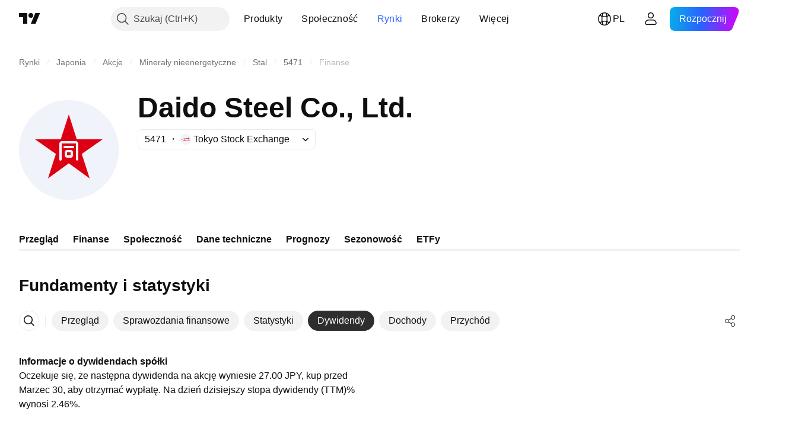

--- FILE ---
content_type: application/javascript; charset=utf-8
request_url: https://static.tradingview.com/static/bundles/79834.8191728d4e478e39652d.js
body_size: 58144
content:
(self.webpackChunktradingview=self.webpackChunktradingview||[]).push([[79834,52382],{220082:e=>{e.exports={button:"button-PYEOTd6i",disabled:"disabled-PYEOTd6i",hidden:"hidden-PYEOTd6i",icon:"icon-PYEOTd6i",dropped:"dropped-PYEOTd6i"}},319780:e=>{e.exports={container:"container-WDZ0PRNh","container-xxsmall":"container-xxsmall-WDZ0PRNh","container-xsmall":"container-xsmall-WDZ0PRNh","container-small":"container-small-WDZ0PRNh","container-medium":"container-medium-WDZ0PRNh","container-large":"container-large-WDZ0PRNh","intent-default":"intent-default-WDZ0PRNh",focused:"focused-WDZ0PRNh",readonly:"readonly-WDZ0PRNh",disabled:"disabled-WDZ0PRNh","with-highlight":"with-highlight-WDZ0PRNh",grouped:"grouped-WDZ0PRNh","adjust-position":"adjust-position-WDZ0PRNh","first-row":"first-row-WDZ0PRNh","first-col":"first-col-WDZ0PRNh",stretch:"stretch-WDZ0PRNh","font-size-medium":"font-size-medium-WDZ0PRNh","font-size-large":"font-size-large-WDZ0PRNh","no-corner-top-left":"no-corner-top-left-WDZ0PRNh","no-corner-top-right":"no-corner-top-right-WDZ0PRNh","no-corner-bottom-right":"no-corner-bottom-right-WDZ0PRNh","no-corner-bottom-left":"no-corner-bottom-left-WDZ0PRNh","size-xxsmall":"size-xxsmall-WDZ0PRNh","size-xsmall":"size-xsmall-WDZ0PRNh","size-small":"size-small-WDZ0PRNh","size-medium":"size-medium-WDZ0PRNh","size-large":"size-large-WDZ0PRNh","intent-success":"intent-success-WDZ0PRNh","intent-warning":"intent-warning-WDZ0PRNh","intent-danger":"intent-danger-WDZ0PRNh","intent-primary":"intent-primary-WDZ0PRNh","border-none":"border-none-WDZ0PRNh","border-thin":"border-thin-WDZ0PRNh","border-thick":"border-thick-WDZ0PRNh",highlight:"highlight-WDZ0PRNh",shown:"shown-WDZ0PRNh"}},872783:e=>{e.exports={"inner-slot":"inner-slot-W53jtLjw",interactive:"interactive-W53jtLjw",icon:"icon-W53jtLjw","inner-middle-slot":"inner-middle-slot-W53jtLjw","before-slot":"before-slot-W53jtLjw","after-slot":"after-slot-W53jtLjw"}},329069:e=>{e.exports={input:"input-RUSovanF","size-xxsmall":"size-xxsmall-RUSovanF","size-xsmall":"size-xsmall-RUSovanF","size-small":"size-small-RUSovanF","size-medium":"size-medium-RUSovanF","size-large":"size-large-RUSovanF","with-start-slot":"with-start-slot-RUSovanF","with-end-slot":"with-end-slot-RUSovanF"}},446208:e=>{e.exports={hidden:"hidden-DgcIT6Uz",fadeInWrapper:"fadeInWrapper-DgcIT6Uz",isAnimated:"isAnimated-DgcIT6Uz"}},422908:e=>{e.exports={default:"default-EZuD3gZZ",danger:"danger-EZuD3gZZ",warning:"warning-EZuD3gZZ",success:"success-EZuD3gZZ",neutral:"neutral-EZuD3gZZ","neutral-light":"neutral-light-EZuD3gZZ",small:"small-EZuD3gZZ",medium:"medium-EZuD3gZZ",large:"large-EZuD3gZZ",iconWrapper:"iconWrapper-EZuD3gZZ",icon:"icon-EZuD3gZZ"}},683917:e=>{e.exports={loader:"loader-UL6iwcBa",static:"static-UL6iwcBa",item:"item-UL6iwcBa","tv-button-loader":"tv-button-loader-UL6iwcBa",medium:"medium-UL6iwcBa",small:"small-UL6iwcBa",black:"black-UL6iwcBa",white:"white-UL6iwcBa",gray:"gray-UL6iwcBa",primary:"primary-UL6iwcBa"}},974040:e=>{e.exports={flex:"flex-KgzMMF6Z",fixedHeader:"fixedHeader-KgzMMF6Z",
fixedFooter:"fixedFooter-KgzMMF6Z",mainScrollWrapper:"mainScrollWrapper-KgzMMF6Z",fixedHeaderContent:"fixedHeaderContent-KgzMMF6Z",fixedFooterContent:"fixedFooterContent-KgzMMF6Z",noScroll:"noScroll-KgzMMF6Z",main:"main-KgzMMF6Z",mainContent:"mainContent-KgzMMF6Z",scrollContainer:"scrollContainer-KgzMMF6Z"}},283043:e=>{e.exports={mobileContext:"mobileContext-x9awd7HO",anchorContext:"anchorContext-x9awd7HO"}},632805:e=>{e.exports={background:"background-CRAOSRte",medium:"medium-CRAOSRte",large:"large-CRAOSRte",disabled:"disabled-CRAOSRte",open:"open-CRAOSRte",selected:"selected-CRAOSRte",neutral:"neutral-CRAOSRte",danger:"danger-CRAOSRte"}},685854:e=>{e.exports={ellipsis:"ellipsis-K3hWbfcy",withGaps:"withGaps-K3hWbfcy"}},339770:e=>{e.exports={hotkey:"hotkey-inADekSg"}},437163:e=>{e.exports={buttonContent:"buttonContent-Us7jWCYh",left:"left-Us7jWCYh"}},603702:e=>{e.exports={button:"button-Lsy3A2H8"}},911845:e=>{e.exports={middle:"middle-LSK1huUA",hasNoEndSlot:"hasNoEndSlot-LSK1huUA",title:"title-LSK1huUA",description:"description-LSK1huUA",hasTitle:"hasTitle-LSK1huUA",hasDescription:"hasDescription-LSK1huUA"}},674757:e=>{e.exports={right:"right-gJMI494Y",child:"child-gJMI494Y"}},489196:e=>{e.exports={contentDefaultAppearanceMobile:"contentDefaultAppearanceMobile-ODkmI6nR",contentDefaultAppearance:"contentDefaultAppearance-ODkmI6nR",begin:"begin-ODkmI6nR",end:"end-ODkmI6nR",top:"top-ODkmI6nR",bottom:"bottom-ODkmI6nR"}},414339:e=>{e.exports={stub:"stub-IXDPx_Z_"}},317586:e=>{e.exports={content:"content-sCtoIJXr",stretch:"stretch-sCtoIJXr",begin:"begin-sCtoIJXr",end:"end-sCtoIJXr",top:"top-sCtoIJXr",bottom:"bottom-sCtoIJXr",backdrop:"backdrop-sCtoIJXr"}},669485:e=>{e.exports={scrollTrap:"scrollTrap-cUlsSss_",scrollTrapContent:"scrollTrapContent-cUlsSss_"}},9479:e=>{e.exports={disableSelfPositioning:"disableSelfPositioning-dYiqkKAE"}},509975:e=>{e.exports={bodyNoScroll:"bodyNoScroll-bUGsvF2L"}},993896:e=>{e.exports={root:"root-Tkn6WL2y"}},487079:e=>{e.exports={"ordered-list--style_alpha__small":"ordered-list--style_alpha__small-bmN0_SHH","ordered-list--style_alpha__capital":"ordered-list--style_alpha__capital-bmN0_SHH",list:"list-bmN0_SHH","list--padded":"list--padded-bmN0_SHH",listItem:"listItem-bmN0_SHH","listItem--custom":"listItem--custom-bmN0_SHH","listItem--lightning":"listItem--lightning-bmN0_SHH",marker:"marker-bmN0_SHH"}},52337:e=>{e.exports={"max-width-for-img-and-quote":"600px",blockquote:"blockquote-xrkxvh37"}},200010:e=>{e.exports={link:"link-zw5jRdec",icon:"icon-zw5jRdec"}},102184:e=>{e.exports={indicatorPageLink:"indicatorPageLink-RSR_Hp1S"}},825479:e=>{e.exports={"small-height-breakpoint":"(max-height: 360px)",footer:"footer-PhMf7PhQ",submitButton:"submitButton-PhMf7PhQ",buttons:"buttons-PhMf7PhQ"}},941877:e=>{e.exports={container:"container-qm7Rg5MB",mobile:"mobile-qm7Rg5MB",inputContainer:"inputContainer-qm7Rg5MB",withCancel:"withCancel-qm7Rg5MB",input:"input-qm7Rg5MB",icon:"icon-qm7Rg5MB",cancel:"cancel-qm7Rg5MB"}},335410:e=>{e.exports={wrap:"wrap-HAxAr6QG",image:"image-HAxAr6QG",text:"text-HAxAr6QG"}},
872974:e=>{e.exports={container:"container-Tv7LSjUz",overlayScrollWrap:"overlayScrollWrap-Tv7LSjUz",wrapper:"wrapper-Tv7LSjUz"}},372711:e=>{e.exports={wrap:"wrap-hegngCX6",title:"title-hegngCX6",container:"container-hegngCX6",breakpoint:"breakpoint-hegngCX6",tabletLandscape:"tabletLandscape-hegngCX6",laptop:"laptop-hegngCX6",desktopMedium:"desktopMedium-hegngCX6",desktopLarge:"desktopLarge-hegngCX6",desktopExtraLarge:"desktopExtraLarge-hegngCX6",textWithButton:"textWithButton-hegngCX6",description:"description-hegngCX6",collapsed:"collapsed-hegngCX6",btn:"btn-hegngCX6",absolute:"absolute-hegngCX6",shadow:"shadow-hegngCX6",btnLabel:"btnLabel-hegngCX6"}},404968:e=>{e.exports={shrinkShadowPosition:"shrinkShadowPosition-goPHqemz",right:"right-goPHqemz",shrinkShadow:"shrinkShadow-goPHqemz",visible:"visible-goPHqemz",shrinkShadowWrap:"shrinkShadowWrap-goPHqemz",intersectionIndicator:"intersectionIndicator-goPHqemz"}},669537:e=>{e.exports={noWrap:"noWrap-Cp90pRqq"}},978431:e=>{e.exports={item:"item-cXDWtdxq",title:"title-cXDWtdxq",data:"data-cXDWtdxq",swatch:"swatch-cXDWtdxq"}},543557:e=>{e.exports={container:"container-LMf4M2sS",nextDate:"nextDate-LMf4M2sS",releaseToday:"releaseToday-LMf4M2sS",statsValue:"statsValue-LMf4M2sS"}},432170:e=>{e.exports={pieTitle:"pieTitle-ToD970VA",chartWrap:"chartWrap-ToD970VA",chartContainer:"chartContainer-ToD970VA"}},873376:e=>{e.exports={dialog:"dialog-SowAHF8c",input:"input-SowAHF8c"}},311730:e=>{e.exports={wrap:"wrap-Z_ZTEfw4",emptyState:"emptyState-Z_ZTEfw4",section:"section-Z_ZTEfw4",title:"title-Z_ZTEfw4",items:"items-Z_ZTEfw4",item:"item-Z_ZTEfw4",hovered:"hovered-Z_ZTEfw4",selected:"selected-Z_ZTEfw4"}},75388:e=>{e.exports={emptyStateContainer:"emptyStateContainer-q4zMSLxB",emptyState:"emptyState-q4zMSLxB",emptyIcon:"emptyIcon-q4zMSLxB",spinnerContainer:"spinnerContainer-q4zMSLxB"}},720479:e=>{e.exports={showMore:"showMore-lNiOldOD"}},19749:e=>{e.exports={spacing:"spacing-_WO97fYi",keyStats:"keyStats-_WO97fYi",chart:"chart-_WO97fYi",breakpoint:"breakpoint-_WO97fYi",laptop:"laptop-_WO97fYi"}},905245:e=>{e.exports={wrap:"wrap-Ov1mQxL0",breakpoint:"breakpoint-Ov1mQxL0",phoneLandscape:"phoneLandscape-Ov1mQxL0",tabletLandscape:"tabletLandscape-Ov1mQxL0",item:"item-Ov1mQxL0",title:"title-Ov1mQxL0",data:"data-Ov1mQxL0"}},172296:e=>{e.exports={item:"item-D38HaCsG",title:"title-D38HaCsG",breakpoint:"breakpoint-D38HaCsG",tabletLandscape:"tabletLandscape-D38HaCsG",dateContainer:"dateContainer-D38HaCsG",soon:"soon-D38HaCsG",icon:"icon-D38HaCsG",data:"data-D38HaCsG",currency:"currency-D38HaCsG"}},765877:e=>{e.exports={icon:"icon-zUs7LZ8R",large:"large-zUs7LZ8R",small:"small-zUs7LZ8R",link:"link-zUs7LZ8R",title:"title-zUs7LZ8R"}},568839:e=>{e.exports={mainBar:"mainBar-jRAEEd8l",last:"last-jRAEEd8l",subtractBar:"subtractBar-jRAEEd8l",levelLine:"levelLine-jRAEEd8l",negative:"negative-jRAEEd8l",empty:"empty-jRAEEd8l",marketCap:"marketCap-jRAEEd8l",preferredStock:"preferredStock-jRAEEd8l",totalDebt:"totalDebt-jRAEEd8l",minorityInterest:"minorityInterest-jRAEEd8l",
canBeHatched:"canBeHatched-jRAEEd8l",cashAndShortTermInvest:"cashAndShortTermInvest-jRAEEd8l",cashAndDueBanks:"cashAndDueBanks-jRAEEd8l",enterpriseValue:"enterpriseValue-jRAEEd8l"}},689714:e=>{e.exports={wrap:"wrap-wFn2KbNm",content:"content-wFn2KbNm",wide:"wide-wFn2KbNm",breakpoint:"breakpoint-wFn2KbNm",chart:"chart-wFn2KbNm",stats:"stats-wFn2KbNm",legendItem:"legendItem-wFn2KbNm",legendItemTitle:"legendItemTitle-wFn2KbNm",swatch:"swatch-wFn2KbNm",legendText:"legendText-wFn2KbNm",legendData:"legendData-wFn2KbNm"}},35432:e=>{e.exports={wrap:"wrap-gV_PvjNN",title:"title-gV_PvjNN",period:"period-gV_PvjNN",value:"value-gV_PvjNN"}},387107:e=>{e.exports={link:"link-inmbDOVG",text:"text-inmbDOVG",icon:"icon-inmbDOVG"}},226170:e=>{e.exports={container:"container-En4JymId",breakpoint:"breakpoint-En4JymId",tabletLandscape:"tabletLandscape-En4JymId",stats:"stats-En4JymId",fullWidth:"fullWidth-En4JymId",chartWithStats:"chartWithStats-En4JymId",laptop:"laptop-En4JymId",chart:"chart-En4JymId",legend:"legend-En4JymId",statsValue:"statsValue-En4JymId",legendText:"legendText-En4JymId",chartTitle:"chartTitle-En4JymId"}},515563:e=>{e.exports={emptyIcon:"emptyIcon-ovLf36QH"}},66801:e=>{e.exports={chart:"chart-S_To0qga"}},256266:e=>{e.exports={link:"link-AaBUl6Lz",spacing:"spacing-AaBUl6Lz",widgets:"widgets-AaBUl6Lz",breakpoint:"breakpoint-AaBUl6Lz",tabletLandscape:"tabletLandscape-AaBUl6Lz"}},688999:e=>{e.exports={wrap:"wrap-e8G3TIT2",breakpoint:"breakpoint-e8G3TIT2",withoutData:"withoutData-e8G3TIT2",dialogTabletLandscape:"dialogTabletLandscape-e8G3TIT2",stats:"stats-e8G3TIT2",withoutChart:"withoutChart-e8G3TIT2",dialogLaptop:"dialogLaptop-e8G3TIT2",chart:"chart-e8G3TIT2",legend:"legend-e8G3TIT2"}},262397:e=>{e.exports={wrap:"wrap-dOpdbma4",breakpoint:"breakpoint-dOpdbma4",section:"section-dOpdbma4",laptop:"laptop-dOpdbma4",desktopMedium:"desktopMedium-dOpdbma4",incomeEmpty:"incomeEmpty-dOpdbma4"}},220540:e=>{e.exports={container:"container-hQkIZraz",title:"title-hQkIZraz",header:"header-hQkIZraz",description:"description-hQkIZraz",breakpoint:"breakpoint-hQkIZraz",tabletLandscape:"tabletLandscape-hQkIZraz",childrenWrap:"childrenWrap-hQkIZraz",singleColumn:"singleColumn-hQkIZraz"}},67114:e=>{e.exports={text:"text-tKSgMfYc"}},683982:e=>{e.exports={heading:"heading-PgLJhj4d"}},713782:e=>{e.exports={title:"title-h7aycjAp",container:"container-h7aycjAp",chart:"chart-h7aycjAp",chartTitle:"chartTitle-h7aycjAp"}},241515:e=>{e.exports={summary:"summary-hQBXrsiZ",breakpoint:"breakpoint-hQBXrsiZ",tabletLandscape:"tabletLandscape-hQBXrsiZ"}},431269:e=>{e.exports={container:"container-McHZl6OM",section:"section-McHZl6OM"}},154857:e=>{e.exports={chart:"chart-qputbNwm",title:"title-qputbNwm",section:"section-qputbNwm",breakpoint:"breakpoint-qputbNwm",laptop:"laptop-qputbNwm"}},695639:e=>{e.exports={dropdownMenu:"dropdownMenu-SylV9gRG",scrollable:"scrollable-SylV9gRG",content:"content-SylV9gRG",row:"row-SylV9gRG",title:"title-SylV9gRG",dropdown:"dropdown-SylV9gRG",description:"description-SylV9gRG"}},459314:e=>{e.exports={
adaptiveRow:"adaptiveRow-EZAm5mou",smallHeight:"smallHeight-EZAm5mou",adaptiveCol:"adaptiveCol-EZAm5mou",wrapped:"wrapped-EZAm5mou",categoriesTabs:"categoriesTabs-EZAm5mou",grow:"grow-EZAm5mou",searchInput:"searchInput-EZAm5mou",breakpoint:"breakpoint-EZAm5mou",tabletVertical:"tabletVertical-EZAm5mou",wrappedExportButton:"wrappedExportButton-EZAm5mou"}},908725:e=>{e.exports={searchInput:"searchInput-HNJuQNu3",icon:"icon-HNJuQNu3",button:"button-HNJuQNu3"}},669389:e=>{e.exports={groupTitleWrap:"groupTitleWrap-rcGvt4y_"}},975578:e=>{e.exports={heading:"heading-yfv35NPO",title:"title-yfv35NPO",content:"content-yfv35NPO"}},50317:e=>{e.exports={chartContainer:"chartContainer-MJytD_Lf",breakpoint:"breakpoint-MJytD_Lf",laptop:"laptop-MJytD_Lf",keyStats:"keyStats-MJytD_Lf",emptyStateContainer:"emptyStateContainer-MJytD_Lf",emptyState:"emptyState-MJytD_Lf",spacing:"spacing-MJytD_Lf",large:"large-MJytD_Lf",heading:"heading-MJytD_Lf",tableWrap:"tableWrap-MJytD_Lf","legacy-mode":"legacy-mode-MJytD_Lf","container-mf-phone-landscape":"container-mf-phone-landscape-MJytD_Lf",stickyContainer:"stickyContainer-MJytD_Lf"}},478573:e=>{e.exports={searchButton:"searchButton-E0PnSnL6",button:"button-E0PnSnL6",fill:"fill-E0PnSnL6"}},276100:e=>{e.exports={container:"container-QcG0kDOU",image:"image-QcG0kDOU",title:"title-QcG0kDOU",description:"description-QcG0kDOU",button:"button-QcG0kDOU"}},812002:e=>{e.exports={button:"button-tFul0OhX","button-children":"button-children-tFul0OhX",hiddenArrow:"hiddenArrow-tFul0OhX",invisibleFocusHandler:"invisibleFocusHandler-tFul0OhX"}},316486:e=>{e.exports={container:"container-yrIMi47q",title:"title-yrIMi47q",title_normal:"title_normal-yrIMi47q",icon:"icon-yrIMi47q",text:"text-yrIMi47q",text_large:"text_large-yrIMi47q",action:"action-yrIMi47q"}},346973:e=>{e.exports={highlighted:"highlighted-cwp8YRo6"}},668532:e=>{e.exports={"icon-wrapper":"icon-wrapper-dikdewwx","with-link":"with-link-dikdewwx","with-tooltip":"with-tooltip-dikdewwx","no-active-state":"no-active-state-dikdewwx"}},647825:e=>{e.exports={placeholder:"placeholder-V6ceS6BN"}},234303:e=>{e.exports={button:"button-iLKiGOdQ",hovered:"hovered-iLKiGOdQ",disabled:"disabled-iLKiGOdQ",focused:"focused-iLKiGOdQ",active:"active-iLKiGOdQ",hidden:"hidden-iLKiGOdQ"}},723087:e=>{e.exports={linkItem:"linkItem-zMVwkifW"}},274188:e=>{e.exports={roundTabButton:"roundTabButton-JbssaNvk",disableFocusOutline:"disableFocusOutline-JbssaNvk",enableCursorPointer:"enableCursorPointer-JbssaNvk",large:"large-JbssaNvk",withStartIcon:"withStartIcon-JbssaNvk",iconOnly:"iconOnly-JbssaNvk",withEndIcon:"withEndIcon-JbssaNvk",startIconWrap:"startIconWrap-JbssaNvk",endIconWrap:"endIconWrap-JbssaNvk",small:"small-JbssaNvk",xsmall:"xsmall-JbssaNvk",primary:"primary-JbssaNvk",disabled:"disabled-JbssaNvk",selected:"selected-JbssaNvk",disableActiveStateStyles:"disableActiveStateStyles-JbssaNvk",ghost:"ghost-JbssaNvk",fake:"fake-JbssaNvk",caret:"caret-JbssaNvk",visuallyHidden:"visuallyHidden-JbssaNvk",content:"content-JbssaNvk"}},607209:e=>{e.exports={scrollWrap:"scrollWrap-vgCB17hK",
overflowScroll:"overflowScroll-vgCB17hK",roundTabs:"roundTabs-vgCB17hK",center:"center-vgCB17hK",overflowWrap:"overflowWrap-vgCB17hK",start:"start-vgCB17hK"}},498022:e=>{e.exports={container:"container-Kr2_ulow",forceMobile:"forceMobile-Kr2_ulow",icon:"icon-Kr2_ulow",longText:"longText-Kr2_ulow",title:"title-Kr2_ulow",text:"text-Kr2_ulow"}},540975:(e,t,n)=>{"use strict";n.d(t,{Button:()=>c});var a=n(50959),o=n(311239);function i(e="default"){switch(e){case"default":return"primary";case"stroke":return"secondary"}}function r(e="primary"){switch(e){case"primary":return"brand";case"success":return"green";case"default":return"gray";case"danger":return"red"}}function s(e="m"){switch(e){case"s":return"xsmall";case"m":return"small";case"l":return"large"}}function l(e){const{intent:t,size:n,appearance:a,useFullWidth:o,icon:l,...c}=e;return{...c,color:r(t),size:s(n),variant:i(a),stretch:o}}function c(e){return a.createElement(o.SquareButton,{...l(e)})}},73107:(e,t,n)=>{"use strict";n.d(t,{Caret:()=>m,CaretButton:()=>p});var a=n(50959),o=n(497754),i=n.n(o),r=n(132734),s=n(602948),l=n.n(s),c=n(220082),d=n.n(c);function u(e){const{isDropped:t}=e;return a.createElement(r.Icon,{className:i()(d().icon,t&&d().dropped),icon:l()})}function m(e){const{className:t,disabled:n,isDropped:o}=e;return a.createElement("span",{className:i()(d().button,n&&d().disabled,t)},a.createElement(u,{isDropped:o}))}function p(e){const{className:t,tabIndex:n=-1,disabled:o,isDropped:r,...s}=e;return a.createElement("button",{...s,type:"button",tabIndex:n,disabled:o,className:i()(d().button,o&&d().disabled,t)},a.createElement(u,{isDropped:r}))}},538890:(e,t,n)=>{"use strict";n.d(t,{ControlSkeleton:()=>_,InputClasses:()=>g});var a=n(50959),o=n(497754),i=n.n(o),r=n(650151),s=n(662929),l=n(8626),c=n(301792),d=n(307754);var u=n(319780),m=n.n(u);function p(e){let t="";return 0!==e&&(1&e&&(t=i()(t,m()["no-corner-top-left"])),2&e&&(t=i()(t,m()["no-corner-top-right"])),4&e&&(t=i()(t,m()["no-corner-bottom-right"])),8&e&&(t=i()(t,m()["no-corner-bottom-left"]))),t}function h(e,t,n,a){const{removeRoundBorder:o,className:r,intent:s="default",borderStyle:l="thin",size:c,highlight:u,disabled:h,readonly:f,stretch:g,noReadonlyStyles:v,isFocused:b}=e,_=p(o??(0,d.getGroupCellRemoveRoundBorders)(n));return i()(m().container,m()[`container-${c}`],m()[`intent-${s}`],m()[`border-${l}`],c&&m()[`size-${c}`],_,u&&m()["with-highlight"],h&&m().disabled,f&&!v&&m().readonly,b&&m().focused,g&&m().stretch,t&&m().grouped,!a&&m()["adjust-position"],n.isTop&&m()["first-row"],n.isLeft&&m()["first-col"],r)}function f(e,t,n){const{highlight:a,highlightRemoveRoundBorder:o}=e;if(!a)return m().highlight;const r=p(o??(0,d.getGroupCellRemoveRoundBorders)(t));return i()(m().highlight,m().shown,m()[`size-${n}`],r)}const g={FontSizeMedium:(0,r.ensureDefined)(m()["font-size-medium"]),FontSizeLarge:(0,r.ensureDefined)(m()["font-size-large"])},v={passive:!1};function b(e,t){
const{style:n,id:o,role:i,onFocus:r,onBlur:d,onMouseOver:u,onMouseOut:m,onMouseDown:p,onMouseUp:g,onKeyDown:b,onClick:_,tabIndex:C,startSlot:y,middleSlot:E,endSlot:S,onWheel:w,onWheelNoPassive:I=null,size:N,tag:T="span",type:x}=e,{isGrouped:k,cellState:P,disablePositionAdjustment:R=!1}=(0,a.useContext)(c.ControlGroupContext),D=function(e,t=null,n){const o=(0,a.useRef)(null),i=(0,a.useRef)(null),r=(0,a.useCallback)((()=>{if(null===o.current||null===i.current)return;const[e,t,n]=i.current;null!==t&&o.current.addEventListener(e,t,n)}),[]),s=(0,a.useCallback)((()=>{if(null===o.current||null===i.current)return;const[e,t,n]=i.current;null!==t&&o.current.removeEventListener(e,t,n)}),[]),l=(0,a.useCallback)((e=>{s(),o.current=e,r()}),[]);return(0,a.useEffect)((()=>(i.current=[e,t,n],r(),s)),[e,t,n]),l}("wheel",I,v),L=T;return a.createElement(L,{type:x,style:n,id:o,role:i,className:h(e,k,P,R),tabIndex:C,ref:(0,s.useMergedRefs)([t,D]),onFocus:r,onBlur:d,onMouseOver:u,onMouseOut:m,onMouseDown:p,onMouseUp:g,onKeyDown:b,onClick:_,onWheel:w,...(0,l.filterDataProps)(e),...(0,l.filterAriaProps)(e)},y,E,S,a.createElement("span",{className:f(e,P,N)}))}b.displayName="ControlSkeleton";const _=a.forwardRef(b)},582976:(e,t,n)=>{"use strict";n.d(t,{ControlSkeleton:()=>a.ControlSkeleton,InputClasses:()=>a.InputClasses});var a=n(538890)},514420:(e,t,n)=>{"use strict";n.d(t,{AfterSlot:()=>m,BeforeSlot:()=>l,EndSlot:()=>u,MiddleSlot:()=>d,StartSlot:()=>c});var a=n(50959),o=n(497754),i=n.n(o),r=n(872783),s=n.n(r);function l(e){const{className:t,children:n}=e;return a.createElement("span",{className:i()(s()["before-slot"],t)},n)}function c(e){const{className:t,interactive:n=!0,icon:o=!1,children:r}=e;return a.createElement("span",{className:i()(s()["inner-slot"],n&&s().interactive,o&&s().icon,t)},r)}function d(e){const{className:t,children:n}=e;return a.createElement("span",{className:i()(s()["inner-slot"],s()["inner-middle-slot"],t)},n)}function u(e){const{className:t,interactive:n=!0,icon:o=!1,children:r,dataQaId:l}=e;return a.createElement("span",{className:i()(s()["inner-slot"],n&&s().interactive,o&&s().icon,t),"data-qa-id":l},r)}function m(e){const{className:t,children:n,dataQaId:o}=e;return a.createElement("span",{className:i()(s()["after-slot"],t),"data-qa-id":o},n)}},142135:(e,t,n)=>{"use strict";n.d(t,{Input:()=>a.Input,InputControl:()=>a.InputControl});var a=n(314551)},314551:(e,t,n)=>{"use strict";n.d(t,{Input:()=>_,InputControl:()=>C});var a=n(50959),o=n(497754),i=n.n(o),r=n(89317),s=n(8626),l=n(763341),c=n(151057),d=n(662929),u=n(207357),m=n(405964),p=n(633750),h=n(538890),f=n(514420),g=n(329069),v=n.n(g);function b(e){return!(0,s.isAriaAttribute)(e)&&!(0,s.isDataAttribute)(e)}function _(e){
const{id:t,title:n,role:o,tabIndex:l,placeholder:c,name:d,type:u,value:m,defaultValue:p,draggable:g,autoComplete:_,autoFocus:C,autoCapitalize:y,autoCorrect:E,maxLength:S,min:w,max:I,step:N,pattern:T,inputMode:x,onSelect:k,onFocus:P,onBlur:R,onKeyDown:D,onKeyUp:L,onKeyPress:A,onChange:O,onDragStart:F,size:M="small",className:B,inputClassName:H,disabled:W,readonly:z,containerTabIndex:V,startSlot:Z,endSlot:q,reference:K,containerReference:U,onContainerFocus:G,dataQaId:Q,...Y}=e,j=(0,s.filterProps)(Y,b),J={...(0,s.filterAriaProps)(Y),...(0,s.filterDataProps)(Y),id:t,title:n,role:o,tabIndex:l,placeholder:c,name:d,type:u,value:m,defaultValue:p,draggable:g,autoComplete:_,autoFocus:C,autoCapitalize:y,autoCorrect:E,maxLength:S,min:w,max:I,step:N,pattern:T,inputMode:x,onSelect:k,onFocus:P,onBlur:R,onKeyDown:D,onKeyUp:L,onKeyPress:A,onChange:O,onDragStart:F};return a.createElement(h.ControlSkeleton,{...j,disabled:W,readonly:z,tabIndex:V,className:B,size:M,ref:U,onFocus:G,startSlot:Z,middleSlot:a.createElement(f.MiddleSlot,null,a.createElement("input",{...J,className:i()(v().input,v()[`size-${M}`],H,Z&&v()["with-start-slot"],q&&v()["with-end-slot"]),disabled:W,readOnly:z,ref:K,"data-qa-id":(0,r.dataQaIds)("ui-lib-Input-input",Q?`${Q}-input`:void 0)})),endSlot:q,"data-qa-id":(0,r.dataQaIds)("ui-lib-Input",Q)})}function C(e){e=(0,u.useControl)(e);const{disabled:t,autoSelectOnFocus:n,tabIndex:o=0,onFocus:i,onBlur:r,reference:s,containerReference:h=null,dataQaId:f}=e,g=(0,a.useRef)(null),v=(0,a.useRef)(null),[b,C]=(0,m.useFocus)(),y=t?void 0:b?-1:o,E=t?void 0:b?o:-1,{isMouseDown:S,handleMouseDown:w,handleMouseUp:I}=(0,p.useIsMouseDown)(),N=(0,l.createSafeMulticastEventHandler)(C.onFocus,(function(e){n&&!S.current&&(0,c.selectAllContent)(e.currentTarget)}),i),T=(0,l.createSafeMulticastEventHandler)(C.onBlur,r),x=(0,a.useCallback)((e=>{g.current=e,s&&("function"==typeof s&&s(e),"object"==typeof s&&(s.current=e))}),[g,s]);return a.createElement(_,{...e,isFocused:b,containerTabIndex:y,tabIndex:E,onContainerFocus:function(e){v.current===e.target&&null!==g.current&&g.current.focus()},onFocus:N,onBlur:T,reference:x,containerReference:(0,d.useMergedRefs)([v,h]),onMouseDown:w,onMouseUp:I,dataQaId:f})}},713094:(e,t,n)=>{"use strict";n.d(t,{FadeInWrapper:()=>d,useFadeInContext:()=>c});var a=n(50959),o=n(497754),i=n.n(o),r=n(446208),s=n.n(r);const l=a.createContext({children:{},setIsReady:()=>{}});function c(){const{setIsReady:e,children:t}=(0,a.useContext)(l),n=(0,a.useRef)((0,a.useId)());t[n.current]||(t[n.current]={isReady:!1});return(0,a.useCallback)((()=>{t[n.current].isReady=!0,e(Object.values(t).every((e=>e.isReady)))}),[t,e])}function d(e){const{children:t,className:n,isAnimated:o=!0}=e,[r,c]=(0,a.useState)(!1),d=(0,a.useRef)({});return a.createElement(l.Provider,{value:{setIsReady:c,children:d.current}},a.createElement("div",{className:i()(!r&&s().hidden,s().fadeInWrapper,o&&s().isAnimated,n)},t))}},312879:(e,t,n)=>{"use strict";n.d(t,{useControlDisclosure:()=>o});var a=n(718083);function o(e){
const{intent:t,highlight:n,...o}=e,{isFocused:i,...r}=(0,a.useDisclosure)(o);return{...r,isFocused:i,highlight:n??i,intent:t??(i?"primary":"default")}}},207357:(e,t,n)=>{"use strict";n.d(t,{useControl:()=>i});var a=n(763341),o=n(405964);function i(e){const{onFocus:t,onBlur:n,intent:i,highlight:r,disabled:s}=e,[l,c]=(0,o.useFocus)(void 0,s),d=(0,a.createSafeMulticastEventHandler)(s?void 0:c.onFocus,t),u=(0,a.createSafeMulticastEventHandler)(s?void 0:c.onBlur,n);return{...e,intent:i||(l?"primary":"default"),highlight:r??l,onFocus:d,onBlur:u}}},718083:(e,t,n)=>{"use strict";n.d(t,{useDisclosure:()=>c});var a=n(50959),o=n(650151),i=n(607423),r=n(405964),s=n(763341),l=n(481058);function c(e){const{id:t,listboxId:n,disabled:c,buttonTabIndex:d=0,onFocus:u,onBlur:m,onClick:p}=e,[h,f]=(0,a.useState)(!1),[g,v]=(0,r.useFocus)(),b=g||h,_=n??void 0!==t?(0,l.createDomId)(t,"listbox"):void 0,C=(0,a.useRef)(null),y=(0,a.useCallback)((e=>C.current?.focus(e)),[C]),E=(0,a.useRef)(null),S=(0,a.useCallback)((()=>(0,o.ensureNotNull)(E.current).focus()),[E]),w=(0,a.useCallback)((()=>f(!0)),[f]),I=(0,a.useCallback)(((e=!1,t=!1)=>{f(!1);const{activeElement:n}=document;n&&(0,i.isTextEditingField)(n)||t||y({preventScroll:e})}),[f,y]),N=(0,a.useCallback)((()=>{h?I():w()}),[h,I,w]),T=c?[]:[u,v.onFocus],x=c?[]:[m,v.onBlur],k=c?[]:[p,N],P=(0,s.createSafeMulticastEventHandler)(...T),R=(0,s.createSafeMulticastEventHandler)(...x),D=(0,s.createSafeMulticastEventHandler)(...k);return{listboxId:_,isOpened:h,isFocused:b,buttonTabIndex:c?-1:d,listboxTabIndex:-1,open:w,close:I,toggle:N,onOpen:S,buttonFocusBindings:{onFocus:P,onBlur:R},onButtonClick:D,buttonRef:C,listboxRef:E,buttonAria:{"aria-controls":h?_:void 0,"aria-expanded":h,"aria-disabled":c}}}},405964:(e,t,n)=>{"use strict";n.d(t,{useFocus:()=>o});var a=n(50959);function o(e,t){const[n,o]=(0,a.useState)(!1);(0,a.useEffect)((()=>{t&&n&&o(!1)}),[t,n]);const i={onFocus:(0,a.useCallback)((function(t){void 0!==e&&e.current!==t.target||o(!0)}),[e]),onBlur:(0,a.useCallback)((function(t){void 0!==e&&e.current!==t.target||o(!1)}),[e])};return[n,i]}},633750:(e,t,n)=>{"use strict";n.d(t,{useIsMouseDown:()=>o});var a=n(50959);function o(){const e=(0,a.useRef)(!1),t=(0,a.useCallback)((()=>{e.current=!0}),[e]),n=(0,a.useCallback)((()=>{e.current=!1}),[e]);return{isMouseDown:e,handleMouseDown:t,handleMouseUp:n}}},499408:(e,t,n)=>{"use strict";n.d(t,{useKeepActiveItemIntoView:()=>r});var a=n(50959),o=n(650151),i=n(896320);function r(e={}){const{activeItem:t,getKey:n,...r}=e,s=(0,a.useRef)(null),l=(0,a.useRef)(new Map),c=(0,i.useScrollIntoViewHelper)(s.current),d=(0,a.useCallback)((()=>{null!==c.current&&null!==s.current&&c.current.getContainer()!==s.current&&c.current.setContainer(s.current)}),[c,s]),u=(0,a.useCallback)((e=>{s.current=e}),[s]),m=(0,a.useCallback)(((e,t)=>{const a=n?n(e):e;t?l.current.set(a,t):l.current.delete(a)}),[l,n]),p=(0,a.useCallback)(((e,t)=>{if(!e)return;const a=n?n(e):e,i=l.current.get(a);i&&(d(),(0,o.ensureNotNull)(c.current).scrollTo(i,t))}),[l,c,n]);return(0,
a.useEffect)((()=>p(t,r)),[p,t]),[u,m,p]}},662929:(e,t,n)=>{"use strict";n.d(t,{useMergedRefs:()=>i});var a=n(50959),o=n(551080);function i(e){return(0,a.useCallback)((0,o.mergeRefs)(e),e)}},846503:(e,t,n)=>{"use strict";n.d(t,{useMobileTouchState:()=>i});var a=n(50959),o=n(23482);function i(){const[e,t]=(0,a.useState)(!1);return(0,a.useEffect)((()=>{t(o.mobiletouch)}),[]),e}},199090:(e,t,n)=>{"use strict";n.d(t,{usePrevious:()=>o});var a=n(50959);function o(e){const t=(0,a.useRef)(null);return(0,a.useEffect)((()=>{t.current=e}),[e]),t.current}},248770:(e,t,n)=>{"use strict";n.d(t,{useSafeMobileTouch:()=>i});var a=n(50959),o=n(23482);function i(){const[e,t]=(0,a.useState)(!1);return(0,a.useEffect)((()=>{t(o.mobiletouch)}),[]),e}},896320:(e,t,n)=>{"use strict";n.d(t,{useScrollIntoViewHelper:()=>u});var a=n(50959),o=n(650151),i=n(745269);const r={duration:200,additionalScroll:0},s={vertical:{scrollSize:"scrollHeight",clientSize:"clientHeight",start:"top",end:"bottom",size:"height"},horizontal:{scrollSize:"scrollWidth",clientSize:"clientWidth",start:"left",end:"right",size:"width"}};function l(e,t){const n=s[e];return t[n.scrollSize]>t[n.clientSize]}function c(e,t,n,a,o,r){const l=function(e,t,n,a=0){const o=s[e];return{start:-1*a,middle:-1*(Math.floor(n[o.size]/2)-Math.floor(t[o.size]/2)),end:-1*(n[o.size]-t[o.size])+a}}(e,a,o,r.additionalScroll);let c=0;if(r.snapToMiddle||function(e,t,n){const a=s[e];return t[a.start]<n[a.start]-n[a.size]/2||t[a.end]>n[a.end]+n[a.size]/2}(e,a,o))c=l.middle;else{const t=function(e,t,n,a=0){const o=s[e],i=t[o.start]+Math.floor(t[o.size]/2),r=n[o.start]+Math.floor(n[o.size]/2);return{start:t[o.start]-n[o.start]-a,middle:i-r,end:t[o.end]-n[o.end]+a}}(e,a,o,r.additionalScroll),n=function(e){const{start:t,middle:n,end:a}=e,o=new Map([[Math.abs(t),{key:"start",value:Math.sign(t)}],[Math.abs(n),{key:"middle",value:Math.sign(n)}],[Math.abs(a),{key:"end",value:Math.sign(a)}]]),i=Math.min(...o.keys());return o.get(i)}(t);c=void 0!==n?l[n.key]:0}return r.align&&(c=l[r.align]),function(e){const{additionalScroll:t=0,duration:n=i.dur,func:a=i.easingFunc.easeInOutCubic,onScrollEnd:o,target:r,wrap:s,direction:l="vertical"}=e;let{targetRect:c,wrapRect:d}=e;c=c??r.getBoundingClientRect(),d=d??s.getBoundingClientRect();const u=("vertical"===l?c.top-d.top:c.left-d.left)+t,m="vertical"===l?"scrollTop":"scrollLeft",p=s?s[m]:0;let h,f=0;return f=window.requestAnimationFrame((function e(t){let i;if(h?i=t-h:(i=0,h=t),i>=n)return s[m]=p+u,void(o&&o());const r=p+u*a(i/n);s[m]=Math.floor(r),f=window.requestAnimationFrame(e)})),function(){window.cancelAnimationFrame(f),o&&o()}}({...r,target:t,targetRect:a,wrap:n,wrapRect:o,additionalScroll:c,direction:e})}class d{constructor(e=null){this._container=null,this._lastScrolledElement=null,this._stopVerticalScroll=null,this._stopHorizontalScroll=null,this._container=e}scrollTo(e,t=r){if(null!==this._container&&null!==e&&!function(e,t,n=0){const a=e.getBoundingClientRect(),o=t.getBoundingClientRect()
;return a.top-o.top>=0&&o.bottom-a.bottom>=0&&a.left-o.left>=n&&o.right-a.right>=n}(e,this._container,t.visibilityDetectionOffsetInline)){const n=e.getBoundingClientRect(),a=this._container.getBoundingClientRect();this.stopScroll(),l("vertical",this._container)&&(this._stopVerticalScroll=c("vertical",e,this._container,n,a,this._modifyOptions("vertical",t))),l("horizontal",this._container)&&(this._stopHorizontalScroll=c("horizontal",e,this._container,n,a,this._modifyOptions("horizontal",t)))}this._lastScrolledElement=e}scrollToLastElement(e){this.scrollTo(this._lastScrolledElement,e)}stopScroll(){null!==this._stopVerticalScroll&&this._stopVerticalScroll(),null!==this._stopHorizontalScroll&&this._stopHorizontalScroll()}getContainer(){return this._container}setContainer(e){this._container=e,this._container?.contains(this._lastScrolledElement)||(this._lastScrolledElement=null)}destroy(){this.stopScroll(),this._container=null,this._lastScrolledElement=null}_handleScrollEnd(e){"vertical"===e?this._stopVerticalScroll=null:this._stopHorizontalScroll=null}_modifyOptions(e,t){return Object.assign({},t,{onScrollEnd:()=>{this._handleScrollEnd(e),void 0!==t.onScrollEnd&&t.onScrollEnd()}})}}function u(e){const t=(0,a.useRef)(null);return(0,a.useEffect)((()=>(t.current=new d(e),()=>(0,o.ensureNotNull)(t.current).destroy())),[]),t}},504540:(e,t,n)=>{"use strict";n.d(t,{useOneSideScrollState:()=>r,useTwoSidesScrollState:()=>s});var a=n(267521),o=n(50959),i=n(449807);function r(e){const[t,n]=(0,o.useState)(!1),r=(0,a.useFunctionalRefObject)(e??null),s=function(e,t){return(0,i.useIntersectionObserver)((([e])=>{t(e.isIntersecting)}),{root:e})}(r,n);return{isScrolledToSide:t,refToScrollContainer:r,refToSideElement:s}}function s(e){const t=(0,a.useFunctionalRefObject)(e??null),n=r(t),o=r(t);return{refToStartElement:n.refToSideElement,isScrolledToStart:n.isScrolledToSide,refToScrollContainer:t,refToEndElement:o.refToSideElement,isScrolledToEnd:o.isScrolledToSide}}},149814:(e,t,n)=>{"use strict";n.d(t,{useTabs:()=>u});var a=n(50959),o=n(688697),i=n(763341),r=n(405964),s=n(499408),l=n(61548),c=n(846503);const d=24;function u(e){const{id:t,items:n,orientation:u,activationType:m="manual",disabled:p,tablistLabelId:h,tablistLabel:f,focusOnHighlight:g=!0,preventDefaultIfKeyboardActionHandled:v=!0,stopPropagationIfKeyboardActionHandled:b=!1,keyboardNavigationLoop:_=!0,scrollIntoViewOptions:C,isActive:y,onActivate:E,isCollapsed:S,isRtl:w,isDisclosureOpened:I,isRadioGroup:N,defaultKeyboardFocus:T,focusableItemAttributes:x={}}=e,k=(0,c.useMobileTouchState)(),P=I?null:u||"horizontal",R=(0,a.useRef)(e.itemsRefs?.current??new Map),[D,L]=(0,a.useState)(),[A,O]=(0,r.useFocus)(),F=n.find(y),M=(0,a.useCallback)((t=>e.compareTabs?e.compareTabs(t,D):t===D),[D]),B=(0,a.useCallback)((t=>{const n=e.findTab?e.findTab(R.current,t):R.current.get(t);g&&void 0!==n&&n!==document.activeElement&&n.focus()}),[g]),H=(0,a.useRef)(),W=(0,a.useCallback)(((e,t)=>{L(e),"number"==typeof t?(clearTimeout(H.current),H.current=setTimeout((()=>B(e)),t)):B(e)}),[L,B]),z=(0,
a.useCallback)((e=>{p||e.disabled||(E(e),M(e)||W(e))}),[p,E,M,W]),V=(0,l.useTabsKeyboardNavigation)({isRtl:w,items:n,activationType:m,preventDefaultIfHandled:v,stopPropagationIfHandled:b,loop:_,onActivate:z,isHighlighted:M,onHighlight:W,isCollapsed:S,orientation:P}),Z=(0,a.useCallback)((e=>{let t=null;for(const[n,a]of R.current.entries())if(e.target===a){t=n;break}t&&!M(t)&&("automatic"===m&&S&&!S(t)?z(t):W(t))}),[m,M,W,z,S]);(0,a.useEffect)((()=>{k||void 0!==F&&L(F)}),[F,k]),(0,a.useEffect)((()=>{A||L(void 0)}),[A]),(0,a.useEffect)((()=>()=>clearTimeout(H.current)),[]);const q=C?.additionalScroll??0,[K,U]=(0,s.useKeepActiveItemIntoView)({...C,visibilityDetectionOffsetInline:q+d,snapToMiddle:!0,activeItem:D??F,getKey:(0,a.useCallback)((e=>e.id),[])}),G=(0,a.useCallback)(((e,t)=>{U(e,t),null!==t?R.current.set(e,t):R.current.delete(e)}),[U]),{firstEdgeItemIndex:Q,lastEdgeItemIndex:Y}=(0,o.findEdgesTab)(n,S);return{tabsBindings:n.map(((e,t)=>{const n=M(e),a=y(e),i=e.disabled??p??!1,r=1===T?A?n:t===Q||t===Y:A?n:a;return{...(0,o.getTabAttributes)(e.id,r,a,e.tabpanelId,i,N,"",x),highlighted:n,active:a,handleItemRef:G}})),tablistBinding:{...(0,o.getTabListAttributes)(t,u,p,h,f,N),onBlur:O.onBlur,onFocus:(0,i.createSafeMulticastEventHandler)(O.onFocus,Z),onKeyDown:V},scrollWrapBinding:{ref:K},onActivate:z,onHighlight:W,isHighlighted:M}}},61548:(e,t,n)=>{"use strict";n.d(t,{useTabsKeyboardNavigation:()=>c});var a=n(50959),o=n(650151),i=n(283657),r=n(507017);function s(){return!1}function l(e,t){return{next:()=>t!==e.length-1,previous:()=>0!==t}}function c(e){const{activationType:t="manual"}=e,n=(0,a.useMemo)((()=>t),[]);return(0,o.assert)(t===n,"Activation type must be invariant."),"automatic"===t?function(e){const{isRtl:t,items:n,preventDefaultIfHandled:o=!0,stopPropagationIfHandled:c=!1,loop:d=!0,isHighlighted:u,onHighlight:m,onActivate:p,isCollapsed:h=s,orientation:f}=e,g=(0,a.useCallback)((e=>{m(e),h(e)||p(e)}),[m,p,h]),v=!d&&c?l(n,n.findIndex(u)):void 0;return(0,i.useKeyboardEventHandler)([(0,r.useItemsKeyboardNavigation)(f,t,n,u,g,d,{},void 0,v)],o,c)}(e):function(e){const{isRtl:t,items:n,preventDefaultIfHandled:o=!0,stopPropagationIfHandled:s=!1,loop:c=!0,isHighlighted:d,onHighlight:u,onActivate:m,orientation:p}=e,h=n.findIndex(d),f=n[h],g=(0,a.useCallback)((()=>{void 0!==f&&m(f)}),[f,m]),v=!c&&s?l(n,h):void 0,b=(0,a.useCallback)((e=>u(e)),[u]),_=(0,r.useItemsKeyboardNavigation)(p,t,n,d,b,c,{},void 0,v),C=(0,i.useKeyboardActionHandler)([13,32],g);return(0,i.useKeyboardEventHandler)([_,C],o,s)}(e)}},328963:(e,t,n)=>{"use strict";n.d(t,{IconQuestionInformation:()=>y});var a=n(50959),o=n(497754),i=n.n(o),r=n(8626),s=n(132734),l=n(482353),c=n.n(l),d=n(527941),u=n.n(d),m=n(499084),p=n.n(m),h=n(530162),f=n.n(h),g=n(422908),v=n.n(g);const b="small",_={info:u(),question:c(),check:p(),exclamation:f()},C=a.forwardRef(((e,t)=>a.createElement("span",{...e,ref:t,className:i()(e.className,v()["no-active-state"])}))),y=a.forwardRef(((e,t)=>{
const{icon:n="exclamation",intent:o="default",ariaLabel:l,tooltip:c,className:d,renderComponent:u=C,tabIndex:m=0,size:p=b,onFocus:h,onBlur:f,onClick:g,...y}=e,E=_[n]??n;return a.createElement(u,{className:i()(d,v().iconWrapper,v()[o],v()[p]),title:c,ref:t,tabIndex:m,onFocus:h,onBlur:f,onClick:g,...(0,r.filterDataProps)(y)},a.createElement(s.Icon,{"aria-hidden":!l,"aria-label":l,icon:E,className:v().icon}))}))},332588:(e,t,n)=>{"use strict";n.d(t,{useTooltip:()=>s});var a=n(50959),o=n(248770),i=n(267521);const r=200;function s(e,t=null){const{showTooltip:n,hideTooltip:s,onClick:l,doNotShowTooltipOnTouch:c=!1}=e,d=(0,i.useFunctionalRefObject)(t),u=(0,o.useSafeMobileTouch)(),m=u&&c?void 0:e.tooltip;(0,a.useEffect)((()=>{const e=()=>s&&s();return document.addEventListener("scroll",e,!0),()=>document.removeEventListener("scroll",e,!0)}),[d,s]);return{onBlur:(0,a.useCallback)((e=>{s&&s()}),[s]),onFocus:(0,a.useCallback)((e=>{!e.target.matches(":hover")&&n&&e.target.matches(":focus-visible")&&n(e.currentTarget,{tooltipDelay:r})}),[n]),onClick:(0,a.useCallback)((e=>{u&&d?.current?.focus(),l&&l(e)}),[l,d,u]),tooltip:m,className:void 0!==m?"apply-common-tooltip":void 0,ref:d}}},567269:(e,t,n)=>{"use strict";n.d(t,{CommonIcon:()=>o});var a=n(50959);const o=a.forwardRef(((e,t)=>{const{className:n,ariaLabel:o,ariaLabelledby:i,title:r,icon:s="",...l}=e,c=l,d=!(!o&&!i);return a.createElement("span",{"aria-label":o,"aria-labelledby":i,"aria-hidden":!d,ref:t,role:"img",dangerouslySetInnerHTML:{__html:s},className:n,title:r,...c})}))},265005:(e,t,n)=>{"use strict";n.d(t,{Loader:()=>a.Loader});var a=n(386290)},386290:(e,t,n)=>{"use strict";n.d(t,{Loader:()=>l});var a=n(50959),o=n(497754),i=n.n(o),r=n(683917),s=n.n(r);function l(e){const{className:t,size:n="medium",staticPosition:o,color:r="black"}=e,l=i()(s().item,s()[r],s()[n]);return a.createElement("span",{className:i()(s().loader,o&&s().static,t)},a.createElement("span",{className:l}),a.createElement("span",{className:l}),a.createElement("span",{className:l}))}},173594:(e,t,n)=>{"use strict";n.d(t,{DATA_IS_CONTEXT_ACTION:()=>i,DATA_IS_POPOVER_ITEM_BUTTON:()=>o,DATA_NESTED_POPOVER_OPEN:()=>a});const a="data-nested-popover-open",o="data-is-popover-item-button",i="data-is-popover-context-action"},192533:(e,t,n)=>{"use strict";n.d(t,{ALWAYS_DRAWER_POPOVER_BREAKPOINT:()=>o,ALWAYS_DROPDOWN_POPOVER_BREAKPOINT:()=>i,DEFAULT_POPOVER_BREAKPOINT:()=>r});var a=n(586240);const o="all",i="not all",r=a["media-show-drawer"]},315020:(e,t,n)=>{"use strict";n.d(t,{POPOVER_DEFAULT_CLOSE_ON_CLICK_AWAY:()=>l,POPOVER_DEFAULT_CLOSE_ON_ESCAPE:()=>s,POPOVER_DEFAULT_CLOSE_ON_RESIZE_WINDOW:()=>d,POPOVER_DEFAULT_CLOSE_ON_SCROLL_OUTSIDE:()=>c,POPOVER_DEFAULT_CLOSE_ON_TAB:()=>u,POPOVER_DEFAULT_HEIGHT:()=>i,POPOVER_DEFAULT_PLACEMENT_RULES:()=>r,POPOVER_DEFAULT_WIDTH:()=>o});var a=n(945239);const o=[{by:"anchor",type:"min"},{by:"content"}],i=[],r=[a.PLACEMENT_BOTTOM_ALIGN_LEFT,a.PLACEMENT_TOP_ALIGN_LEFT,a.PLACEMENT_BOTTOM_ALIGN_RIGHT,a.PLACEMENT_TOP_ALIGN_RIGHT],s=!0,l="pointerdown",c=!0,d=!0,u=!0},
481040:(e,t,n)=>{"use strict";n.d(t,{PopoverContentVertical:()=>l});var a=n(50959),o=n(497754),i=n.n(o),r=n(974040),s=n.n(r);function l(e){const{children:t,fixedHeader:n,fixedFooter:o,onScroll:r,scrollRef:l,dataQaId:c}=e,[d,u]=(0,a.useState)(void 0),m=(0,a.useCallback)((e=>{e&&u((t=>t||e.offsetWidth-e.clientWidth))}),[]),p=void 0!==d?`-${d}px`:void 0;return a.createElement(a.Fragment,null,a.createElement("div",{"data-qa-id":c,className:s().flex},a.createElement("div",{className:i()(s().fixedHeader,n&&s().fixedHeaderContent)},n),a.createElement("div",{className:i()(s().mainScrollWrapper,void 0===d&&s().noScroll),onScroll:r,ref:l,style:{"--ui-lib-private-popoverContentVertical-scroll-compensation":p}},a.createElement("div",{className:i()(s().main,t&&s().mainContent)},t)),a.createElement("div",{className:i()(s().fixedFooter,o&&s().fixedFooterContent)},o)),a.createElement("div",{className:s().scrollContainer,ref:m}))}},477018:(e,t,n)=>{"use strict";n.d(t,{PopoverContextProvider:()=>s,usePopoverContext:()=>l});var a=n(50959),o=n(283043),i=n.n(o);const r=(0,a.createContext)({isAnchorPositioner:!1,isMobilePositioner:!1,closePopover:()=>{},isRtl:!1,isInPopover:!1});function s(e){const{positioner:t,onClose:n,isRtl:o,children:s,onPopoverContentResize:l}=e,c=(0,a.useMemo)((()=>({isAnchorPositioner:"anchor"===t,isMobilePositioner:"mobile"===t,closePopover:n,isRtl:o,isInPopover:!0,onPopoverContentResize:l})),[t,n,o,l]);return a.createElement(r.Provider,{value:c},a.createElement("div",{className:"mobile"===t?i().mobileContext:i().anchorContext},s))}function l(){return(0,a.useContext)(r)}},378031:(e,t,n)=>{"use strict";n.d(t,{PopoverItemHasDescriptionContext:()=>a});const a=(0,n(50959).createContext)(!1)},761549:(e,t,n)=>{"use strict";n.d(t,{PopoverItem:()=>D});var a=n(50959),o=n(497754),i=n.n(o),r=n(632805),s=n.n(r);function l(e){const t=(0,a.useRef)(null),{children:n,popoverItemRef:o=t,isOpen:r,selected:l,disabled:c,onMouseEnter:d,size:u="medium",ariaBusy:m,intent:p="neutral",dataQaId:h}=e;return a.createElement("div",{"data-qa-id":h,className:i()(s().background,l&&s().selected,r&&s().open,c&&s().disabled,s()[u],s()[p]),ref:o,onMouseEnter:d,"aria-busy":m},n)}var c=n(591800),d=n(173594),u=n(267521),m=n(603702),p=n.n(m);function h(e){const t=(0,a.useRef)(null),{children:n,popoverItemButtonRef:o=t,popoverItemButtonId:r,onKeyDownPopoverItemButton:s,href:l,target:m="_blank",hotkey:h,ariaChecked:f,ariaSelected:g,ariaHaspopup:v,ariaControls:b,ariaExpanded:_,ariaLabel:C,role:y,disabled:E,isOpen:S,selected:w,onClick:I,tabIndex:N=0,rel:T,dataQaId:x,disablePKNNavigation:k}=e,P=(0,u.useFunctionalRefObject)(o),R=(0,a.useCallback)((e=>{if(P.current!==e.target)return;s?.(e);const t=(0,c.hashFromEvent)(e);32!==t&&13!==t||(void 0!==l&&window.open(l,m),I?.(e),e.preventDefault(),e.stopPropagation())}),[I,l,m,s,P]),D={role:y,"aria-keyshortcuts":h?(L=h,Array.isArray(L)?L.map(c.hotkeyHashToAriaKeyshortcuts).join(" "):(0,c.hotkeyHashToAriaKeyshortcuts)(L)):void 0,"aria-expanded":_,"aria-haspopup":v,"aria-controls":b,"aria-checked":f,"aria-selected":g,
"aria-disabled":E,"aria-label":C,[d.DATA_IS_POPOVER_ITEM_BUTTON]:!k||void 0,[d.DATA_NESTED_POPOVER_OPEN]:S,className:i()(p().button,w&&p().selected),tabIndex:N,ref:P,onKeyDown:E?void 0:R,onClick:E?void 0:I,id:r,"data-qa-id":x};var L;return a.createElement(a.Fragment,null,!l&&a.createElement("div",{...D}," ",n," "),l&&a.createElement("a",{href:l,target:m,rel:T,...D},n))}var f=n(634942),g=n(339770),v=n.n(g);function b(e){const{hotkey:t}=e;return a.createElement("div",{className:v().hotkey},(n=t,Array.isArray(n)?n.map(c.humanReadableHash).join(", "):(0,c.humanReadableHash)(n)));var n}var _=n(674757),C=n.n(_);function y(e){const{rightSlot:t,hotkey:n,selected:o}=e;return a.createElement("div",{className:C().right},a.createElement("div",{className:C().child},a.createElement(f.IconButtonVariantContextProvider,{variant:o?"primary-special":"primary"},n&&a.createElement(b,{hotkey:n}),t)))}var E=n(685854),S=n.n(E);function w(e){const{ellipsis:t,text:n,className:o}=e;return n?a.createElement("div",{className:i()(o,"string"==typeof n&&t&&S().ellipsis,"string"!=typeof n&&S().withGaps,t&&"apply-overflow-tooltip")},n):null}var I=n(911845),N=n.n(I);function T(e){const{ellipsis:t=!0,title:n,description:o,hasEndSlot:r}=e;return a.createElement("div",{className:i()(N().middle,n&&N().hasTitle,o&&N().hasDescription,!r&&N().hasNoEndSlot)},a.createElement(w,{key:"title",className:N().title,text:n,ellipsis:t}),a.createElement(w,{key:"description",className:N().description,text:o,ellipsis:t}))}var x=n(437163),k=n.n(x);function P(e){const{leftSlot:t,rightSlot:n,hotkey:o,selected:i,ellipsis:r,title:s,description:l}=e,c=void 0!==t&&a.createElement("div",{className:k().left,style:{"--ui-lib-popoverItem-leftSlotItemsNumber":Array.isArray(t)?t.length:1}},t),d=n||o?a.createElement(y,{rightSlot:n,hotkey:o,selected:i}):null,u=a.createElement(T,{ellipsis:r,title:s,description:l,hasEndSlot:!!d});return a.createElement(a.Fragment,null,a.createElement("div",{className:k().buttonContent},c,u,d))}var R=n(378031);function D(e){const{title:t,description:n,popoverItemRef:o,popoverItemButtonRef:i,isOpen:r,selected:s,disabled:c,onClick:d,href:u,leftSlot:m,rightSlot:p,hotkey:f,intent:g,onMouseEnter:v,onKeyDownPopoverItemButton:b,popoverItemButtonId:_,ariaChecked:C,ariaSelected:y,ariaHaspopup:E,ariaControls:S,ariaExpanded:w,ariaBusy:I,ariaLabel:N,role:T,size:x,ellipsis:k,target:D,outsideOfButtonSlot:L,tabIndex:A,rel:O,dataQaId:F,disablePKNNavigation:M}=e;return a.createElement(R.PopoverItemHasDescriptionContext.Provider,{value:!!n},a.createElement(l,{size:x,selected:s,isOpen:r,disabled:c,popoverItemRef:o,onMouseEnter:v,ariaBusy:I,intent:g},a.createElement(h,{popoverItemButtonRef:i,popoverItemButtonId:_,onKeyDownPopoverItemButton:b,href:u,target:D,hotkey:f,ariaChecked:C,ariaSelected:y,ariaHaspopup:E,ariaControls:S,ariaExpanded:w,ariaLabel:N,role:T,disabled:c,isOpen:r,selected:s,onClick:d,dataQaId:F,tabIndex:A,rel:O,disablePKNNavigation:M},a.createElement(P,{leftSlot:m,rightSlot:p,hotkey:f,selected:s,ellipsis:k,title:t,description:n})),L))}},380734:(e,t,n)=>{
"use strict";n.d(t,{Popover:()=>C});var a=n(50959),o=n(497754),i=n.n(o),r=n(397796),s=n(222463),l=n(462822),c=n(515550),d=n(610466);function u(e){const t=(0,a.useRef)(null),{anchoredAt:n,isOpen:o,refObjectToContentWrapperElement:i=t,width:r,height:s,isRtl:u,placementRules:m,anchorPositionerCardAppearanceClassname:p,children:h,role:f,ariaLabelledby:g,ariaMultiselectable:v,idOfContentWrapperElement:b,onPlacementRuleSelected:_,getRootRect:C,repositionTriggers:y,contentResize:E,repositionDependencies:S,dataQaId:w,scrollContainer:I}=e,N=(0,d.useRefRect)(n,o,y,S);return(0,c.useAnchorPortalPair)(n,i),N?a.createElement(l.RectanglePositioner,{width:r,height:s,isRtl:u,isOpen:o,placementRules:m,anchorPositionerCardAppearanceClassname:p,children:h,role:f,ariaLabelledby:g,ariaMultiselectable:v,idOfContentWrapperElement:b,refObjectToContentWrapperElement:i,anchoredAt:N,onPlacementRuleSelected:_,getRootRect:C,contentResize:E,repositionTriggers:y,repositionDependencies:S,dataQaId:w,scrollContainer:I}):null}var m=n(267521);function p(e){const t=(0,a.useRef)(null),{anchored:n,placementRules:o,width:i,height:r,isOpen:s,isRtl:c,anchorPositionerCardAppearanceClassname:d,refToContentWrapperElement:p=t,idOfContentWrapperElement:h,ariaLabelledby:f,ariaMultiselectable:g,role:v,children:b,getRootRect:_,repositionTriggers:C,repositionDependencies:y,contentResize:E,dataQaId:S,scrollContainer:w}=e,I=(0,m.useFunctionalRefObject)(p);switch(n.type){case"element":return a.createElement(u,{placementRules:o,width:i,height:r,isOpen:s,isRtl:c,anchorPositionerCardAppearanceClassname:d,refObjectToContentWrapperElement:I,idOfContentWrapperElement:h,ariaLabelledby:f,ariaMultiselectable:g,role:v,children:b,anchoredAt:n.at,getRootRect:_,repositionTriggers:C,contentResize:E,repositionDependencies:y,dataQaId:S,scrollContainer:w});case"rectangle":return a.createElement(l.RectanglePositioner,{placementRules:o,width:i,height:r,isOpen:s,isRtl:c,anchorPositionerCardAppearanceClassname:d,refObjectToContentWrapperElement:I,idOfContentWrapperElement:h,ariaLabelledby:f,ariaMultiselectable:g,role:v,children:b,anchoredAt:n.at,getRootRect:_,contentResize:E,repositionDependencies:y,dataQaId:S,scrollContainer:w})}}var h=n(477018),f=n(242956),g=n(192533),v=n(621610),b=n(489196),_=n.n(b);const C=(0,f.ignoreOnSSR)((function(e){const{isRtl:t}=(0,h.usePopoverContext)(),{isOpen:n,onClose:o,mobilePositionerSide:l="bottom",mobilePositionerCardAppearanceClassname:c=i()(_().contentDefaultAppearanceMobile,_()[l]),refToContentWrapperElement:d,isRtl:u=t,children:m,anchorPositionerCardAppearanceClassname:f=_().contentDefaultAppearance,role:b,ariaLabelledby:C,ariaMultiselectable:y,idOfContentWrapperElement:E,placementRules:S,width:w,height:I,anchored:N,mobilePositionerStretch:T,repositionTriggers:x=[],repositionDependencies:k,mobileBreakpoint:P,contentResize:R,dataQaId:D,scrollContainer:L}=e,{isInPopover:A,isMobilePositioner:O}=(0,h.usePopoverContext)(),F=(0,s.useMatchMedia)(P??g.DEFAULT_POPOVER_BREAKPOINT),M=(0,a.useMemo)(v.createSignal,[])
;return(void 0===P&&A?O:F)?a.createElement(r.MobilePositioner,{isOpen:n,onClose:o,cardAppearanceClassname:c,refToContentWrapperElement:d,idOfContentWrapperElement:E,anchoredAt:"element"===N.type?N.at:void 0,children:a.createElement(h.PopoverContextProvider,{positioner:"mobile",onClose:o,isRtl:u},m),role:b,ariaLabelledby:C,ariaMultiselectable:y,side:l,stretch:T,dataQaId:D}):a.createElement(p,{anchored:N,isRtl:u,isOpen:n,anchorPositionerCardAppearanceClassname:f,role:b,ariaLabelledby:C,ariaMultiselectable:y,idOfContentWrapperElement:E,refToContentWrapperElement:d,placementRules:S,width:w,height:I,children:a.createElement(h.PopoverContextProvider,{positioner:"anchor",onClose:o,isRtl:u,onPopoverContentResize:M.fire},m),repositionTriggers:[...x,M],repositionDependencies:k,contentResize:R,dataQaId:D,scrollContainer:L})}))},633265:(e,t,n)=>{"use strict";function a(e,t){e.scrollIntoView({behavior:t?"smooth":void 0,block:"center"})}n.d(t,{scrollPopoverItemIntoView:()=>a})},397796:(e,t,n)=>{"use strict";n.d(t,{MobilePositioner:()=>x});var a=n(50959),o=n(497754),i=n.n(o),r=n(515550),s=n(430495),l=n(396853),c=n(267521),d=n(920057),u=n(662929),m=n(23482),p=n(509975),h=n.n(p);function f(e=!0){const t=window.innerWidth-document.body.clientWidth;var n,a;if(e||!m.isSafari||0===t)return document.body.style.setProperty("--ui-lib-private-scrollTrap-scroll-width",`${t}px`),n=document.body,a=h().bodyNoScroll,n.className=[n.className,a].join(" "),()=>{!function(e,t){const n=e.className.replace(t,""),a=n.split(" ").filter(Boolean).join(" ");e.className=a}(document.body,h().bodyNoScroll),document.body.classList.contains(h().bodyNoScroll)||document.body.style.removeProperty("--ui-lib-private-scrollTrap-scroll-width")}}var g=n(669485),v=n.n(g);const b=e=>{e&&_(e)};function _(e){e.scrollTop=5e3,e.scrollLeft=5e3}const C=(0,d.default)((e=>{_(e.currentTarget)}),100);function y(e){const{reference:t,disableSafariScrollbars:n=!0}=e,o=(0,u.useMergedRefs)([b,t]);return(0,a.useLayoutEffect)((()=>f(n)),[n]),a.createElement("div",{className:v().scrollTrap,ref:o,onScroll:C},e.children,a.createElement("div",{className:v().scrollTrapContent}))}var E=n(632227),S=n(414339),w=n.n(S);function I(){return m.isSafari&&m.isIOS?a.createElement(a.Fragment,null,(0,E.createPortal)(a.createElement("div",{className:w().stub}),document.body)):null}var N=n(317586),T=n.n(N);function x(e){const t=(0,a.useRef)(null),{isOpen:n,onClose:o,children:d,cardAppearanceClassname:u,anchoredAt:m,refToContentWrapperElement:p=t,side:h="bottom",idOfContentWrapperElement:f,ariaLabelledby:g,ariaMultiselectable:v,role:b,stretch:_,dataQaId:C}=e,E=(0,c.useFunctionalRefObject)(p);return(0,r.useAnchorPortalPair)(m,E),n?a.createElement(a.Fragment,null,a.createElement(s.Portal,null,a.createElement(y,{reference:E,disableSafariScrollbars:!1},a.createElement("div",{...(0,l.contentProps)(f,g,v,b),"data-qa-id":C,className:i()(T().content,T()[h],u,_&&T().stretch)},d),a.createElement("div",{role:"presentation",className:T().backdrop,onClick:()=>{o(!1)},onPointerDown:e=>{e.stopPropagation()}
}))),"bottom"===h&&a.createElement(I,null)):null}},573768:(e,t,n)=>{"use strict";n.d(t,{isInExcludedArea:()=>o});var a=n(861195);function o(e,t){if(!t)return!1;const n="current"in t?t.current?.getBoundingClientRect():t;return!!n&&(0,a.isInRect)(e,n)}},401926:(e,t,n)=>{"use strict";n.d(t,{usePopoverCloseBehavior:()=>g});var a=n(50959),o=n(291647),i=n(984201);var r=n(986606);function s(e,t,n){const s=(0,o.useWindowResizeTrigger)(!n.closeOnResizeWindow&&e);!function(e,t,n){const o=(0,a.useRef)({clientWidth:void 0,clientHeight:void 0}),r=(0,a.useMemo)((()=>function(e){const t=[];return 1&e&&t.push("clientWidth"),2&e&&t.push("clientHeight"),t}(n)),[n]);(0,i.useConditionalEffect)(e&&0!==n,(()=>{const e=()=>{r.forEach((e=>{const n=document.documentElement[e];void 0!==o.current[e]?o.current[e]!==n&&(t(!0,"currentLevel"),o.current[e]=n):o.current[e]=n}))};return e(),window.addEventListener("resize",e,!0),()=>{window.removeEventListener("resize",e,!0),o.current={clientWidth:void 0,clientHeight:void 0}}}),[t,r])}(!!n.closeOnResizeWindow&&e,t,3);return[s,(0,r.useCloseRepositionOnScrollOutside)(e,!!n.closeOnScrollOutside,t,n.ref)]}var l=n(267521),c=n(515550),d=n(824992),u=n(573768),m=n(315020);var p=n(662929),h=n(591800);const f=(0,d.windowEvent)("keydown");function g(e){const t=(0,a.useRef)(null),{onClose:n,isOpen:o,refToContentWrapperElement:r=t,closeOnClickAway:g=m.POPOVER_DEFAULT_CLOSE_ON_CLICK_AWAY,closeOnEscape:v=m.POPOVER_DEFAULT_CLOSE_ON_ESCAPE,closeOnScrollOutside:b=m.POPOVER_DEFAULT_CLOSE_ON_SCROLL_OUTSIDE,closeOnResizeWindow:_=m.POPOVER_DEFAULT_CLOSE_ON_RESIZE_WINDOW,closeOnTab:C=m.POPOVER_DEFAULT_CLOSE_ON_TAB,excludeArea:y}=e;let E=(0,l.useFunctionalRefObject)(r);const S=s(o,n,{closeOnResizeWindow:_,closeOnScrollOutside:b,ref:E});return E=function(e,t,n){const o=(0,a.useCallback)((a=>{e&&a&&a.addEventListener("keydown",(e=>{if(27!==(0,h.hashFromEvent)(e))return;const a=n.current;if(!a)return;const o=e.target;o instanceof HTMLElement&&a.contains(o)&&(e.preventDefault(),e.stopPropagation(),t(!0,"currentLevel"))}),{capture:!1})}),[e]);return(0,l.useFunctionalRefObject)((0,p.useMergedRefs)([n,o]))}(v&&o,n,E),function(e,t,n){(0,i.useConditionalEffect)(!!e,(()=>f((e=>{const n=(0,h.hashFromEvent)(e);9!==n&&n!==9+h.Modifiers.Shift||t(!0,"currentLevel")}),!0)),[t,n])}(C&&o,n,E),function(e,t,n,a,o){const r="boolean"==typeof a?m.POPOVER_DEFAULT_CLOSE_ON_CLICK_AWAY:a;(0,i.useConditionalEffect)(!!e,(()=>(0,d.windowEvent)(r)((e=>{const a={x:e.clientX,y:e.clientY},i=n.current;(0,u.isInExcludedArea)(a,o)||i&&(0,c.isXYInsideElementThroughPortals)(i,a.x,a.y)||t(!1,"currentLevel")}))),[t,o,n,r])}(g&&o,n,E,g,y),{repositionTriggers:S,refToContentWrapperElement:E}}},818612:(e,t,n)=>{"use strict";n.d(t,{Spinner:()=>c});var a=n(50959),o=n(497754),i=n.n(o),r=n(685023),s=(n(276152),n(9479)),l=n.n(s);function c(e){const{ariaLabel:t,ariaLabelledby:n,className:o,style:s,size:c,id:d,disableSelfPositioning:u}=e;return a.createElement("div",{
className:i()(o,"tv-spinner","tv-spinner--shown",`tv-spinner--size_${r.spinnerSizeMap[c||r.DEFAULT_SIZE]}`,u&&l().disableSelfPositioning),style:s,role:"progressbar",id:d,"aria-label":t,"aria-labelledby":n})}},248723:(e,t,n)=>{"use strict";n.d(t,{useTabsMainHandlers:()=>v});var a=n(50959),o=n(763341),i=n(846503),r=n(892487),s=n(269269),l=n(149814),c=n(718083),d=n(662929),u=n(283657),m=n(713094),p=n(909358),h=n(444530),f=n(199090);var g=n(246002);function v(e,t,n){const{id:v,items:b,activationType:_,orientation:C="horizontal",disabled:y,onActivate:E,isActive:S,overflowBehaviour:w,enableActiveStateStyles:I,tablistLabelId:N,tablistLabel:T,preventDefaultIfKeyboardActionHandled:x,size:k,stopPropagationIfKeyboardActionHandled:P,keyboardNavigationLoop:R,defaultKeyboardFocus:D,focusableItemAttributes:L}=t,A=(0,a.useMemo)((()=>(0,g.transformTabsWithCounters)(b,y,k)),[b,y,k]),O=(0,i.useMobileTouchState)(),F=(0,r.useOverflowBehaviour)(w),M=(0,a.useRef)(!1),B=(0,a.useCallback)((e=>e.id),[]),H=I??!O,W=(0,m.useFadeInContext)(),{visibleItems:z,hiddenItems:V,containerRefCallback:Z,innerContainerRefCallback:q,moreButtonRef:K,setItemRef:U,itemsMeasurements:G}=(0,s.useCollapsible)(A,B,S),Q=(0,f.usePrevious)(G.current?.containerWidth)??0,Y=(0,p.useIsNonFirstRender)(),j=G.current?.containerWidth??0;let J=!1;G.current&&Y&&(J=function(e,t,n,a,o){if("collapse"!==a)return!0;const i=function(e,t,n){const a=e.filter((e=>t.find((t=>t.id===e[0]))));return t.length>0?a[0][1]+n:0}(Array.from(e.widthsMap.entries()),t,o),r=e.moreButtonWidth??0;let s=function(e,t){return e.reduce(((e,n)=>e+(t.get(n.id)??0)),0)}(n,e.widthsMap);return s+=t.length>0?r:0,function(e,t,n,a){return 0!==e?t-n<e&&t-n>a:n<t}(i,e.containerWidth,s,o)}(G.current,V,z,F,n.gap??0)||0===j);const X=(0,h.useResizeObserver)((([e])=>{requestAnimationFrame((()=>{Y&&J&&e.contentRect.width===Q&&W()}))})),$="collapse"===F?z:A,ee=(0,a.useMemo)((()=>"collapse"===F?V:[]),[F,V]),te=(0,a.useCallback)((e=>ee.includes(e)),[ee]),{isOpened:ne,open:ae,close:oe,onButtonClick:ie}=(0,c.useDisclosure)({id:v,disabled:y}),{tabsBindings:re,tablistBinding:se,scrollWrapBinding:le,onActivate:ce,onHighlight:de,isHighlighted:ue}=(0,l.useTabs)({id:v,items:[...$,...ee],activationType:_,orientation:C,disabled:y,tablistLabelId:N,tablistLabel:T,preventDefaultIfKeyboardActionHandled:x,scrollIntoViewOptions:n.scrollIntoViewOptions,onActivate:E,isActive:S,isCollapsed:te,isRtl:n.isRtl,isDisclosureOpened:ne,isRadioGroup:n.isRadioGroup,stopPropagationIfKeyboardActionHandled:P,keyboardNavigationLoop:R,defaultKeyboardFocus:D,focusableItemAttributes:L,compareTabs:n.compareTabs,findTab:n.findTab}),me=ee.find(ue),pe=(0,a.useCallback)((()=>{const e=A.find(S);e&&de(e)}),[de,S,A]),he=(0,a.useCallback)((()=>{oe(),pe(),M.current=!0}),[oe,pe]),fe=(0,a.useCallback)((()=>{me&&(ce(me),de(me,250))}),[ce,de,me]);le.ref=(0,d.useMergedRefs)([X,le.ref,Z]),se.ref=(0,d.useMergedRefs)([se.ref,q]),se.onKeyDown=(0,o.createSafeMulticastEventHandler)((0,u.useKeyboardEventHandler)([(0,u.useKeyboardClose)(ne,he),(0,
u.useKeyboardActionHandler)([13,32],fe,(0,a.useCallback)((()=>Boolean(me)),[me]))],x),se.onKeyDown);const ge=(0,a.useCallback)((e=>{M.current=!0,ie(e)}),[M,ie]),ve=(0,a.useCallback)((e=>{e&&ce(e)}),[ce]);return(0,a.useEffect)((()=>{M.current?M.current=!1:me&&!ne?ae():!me&&ne&&oe()}),[me,ne,ae,oe]),{enableActiveStateStyles:H,moreButtonRef:K,setItemRef:U,getBindings:e=>re.find((t=>t.id===e.id)),handleMoreButtonClick:ge,handleCollapsedItemClick:ve,scrollWrapBinding:le,overflowBehaviour:F,tablistBinding:se,visibleTabs:$,hiddenTabs:ee,handleActivate:ce,isMobileTouch:O,getItemId:B,isDisclosureOpened:ne,isHighlighted:ue,closeDisclosure:oe}}},246002:(e,t,n)=>{"use strict";n.d(t,{counterSizeFromSquareTabsSize:()=>r,getTabCounter:()=>i,transformTabsWithCounters:()=>s});var a=n(50959),o=n(941777);function i({count:e,color:t="danger",size:n="xsmall",disabled:i}){return a.createElement(o.Counter,{"aria-label":"Tab counter",count:e,size:n,color:t,borderColor:"primary",disabled:i})}function r(e){return{xsmall:"xsmall",small:"small",medium:"medium",mediumWithSmallFont:"medium",xlarge:"large"}[e]}function s(e,t,n){return e.map((e=>{const a=e.counter;return a?{...e,endUpperSlot:i({count:a.count,color:a.color,size:r(n),disabled:t}),counter:void 0}:e}))}},688697:(e,t,n)=>{"use strict";function a(e,t="horizontal",n,a,o,i){return{id:e,role:i?"radiogroup":"tablist","aria-orientation":t,"aria-label":o,"aria-labelledby":a,"aria-disabled":n}}function o(e,t,n,a,o,i,r,s){return{id:e,role:i?"radio":"tab",tabIndex:t?s?.tabIndex??0:-1,disabled:o,"aria-selected":i?void 0:n,"aria-checked":i?n:void 0,"aria-controls":a,"aria-disabled":o,"aria-label":r,"data-focus-manager":void 0!==s?s["data-focus-manager"]:void 0}}function i(e,t){let n,a;for(let o=0;o<e.length;o++){const i=e.length-(o+1),r=void 0!==t&&t(e[i]);if(!e[o].disabled&&void 0===n&&(n=o),!e[i].disabled&&!r&&void 0===a&&(a=i),void 0!==n&&void 0!==a)break}return{firstEdgeItemIndex:n,lastEdgeItemIndex:a}}var r;n.d(t,{TabNames:()=>r,findEdgesTab:()=>i,getTabAttributes:()=>o,getTabListAttributes:()=>a}),function(e){e.SquareButtonTabs="square-button-tabs",e.UnderlineButtonTabs="underline-button-tabs",e.UnderlineAnchorTabs="underline-anchor-tabs",e.RoundAnchorTabs="round-anchor-tabs",e.RoundButtonTabs="round-button-tabs",e.LightButtonTabs="light-button-tabs"}(r||(r={}))},892487:(e,t,n)=>{"use strict";n.d(t,{useOverflowBehaviour:()=>r});var a=n(586240),o=n(222463),i=n(846503);function r(e){const t=(0,o.useSafeMatchMedia)(a["media-mf-phone-landscape"],!0),n=(0,i.useMobileTouchState)();return e??(n||!t?"scroll":"collapse")}},994726:(e,t,n)=>{"use strict";n.d(t,{TimeFormat:()=>c});var a=n(50959),o=n(429973);function i(){if(window&&!window.customElements.get("time-format")){class e extends HTMLElement{constructor(){super(),this.timestamp=NaN,this.connected=!1,this.shadowText=document.createTextNode("");this.attachShadow({mode:"closed"}).appendChild(this.shadowText)}connectedCallback(){this.connected=!0,this.updateText()}disconnectedCallback(){this.connected=!1}attributeChangedCallback(e,t,n){
if("timestamp"===e){const e=s(n);if(!e)return;this.timestamp=e}if("locale"===e&&(this.locale=n||void 0),"from"===e||"to"===e){if(!n)return;if(!(0,o.isValidTimeOptionsRange)(n))return;this[e]=n}"date-style"===e&&(this.dateStyle=n&&(0,o.isValidTimeOptionsDateStyle)(n)?n:void 0),"time-zone-name"===e&&(this.timeZoneName=r(n)),"weekday"===e&&(this.weekday=r(n)),"fractional-second-digits"===e&&(this.fractionalSecondDigits=s(n)),"time-zone"===e&&(this.timeZone=n||void 0),this.updateText()}updateText(){if(this.connected&&!isNaN(this.timestamp))try{this.shadowText.nodeValue=(0,o.formatTime)(this.timestamp,this.locale,this.from,this.to,{dateStyle:this.dateStyle,timeZone:this.timeZone,timeZoneName:this.timeZoneName,weekday:this.weekday,fractionalSecondDigits:this.fractionalSecondDigits})}catch(e){return void 0}}}e.observedAttributes=["timestamp","locale","from","to","date-style","time-zone-name","weekday","fractional-second-digits","time-zone"],window.customElements.define("time-format",e)}}function r(e){return"true"===e||"false"!==e&&void 0}function s(e){if(!e)return;const t=parseInt(e,10);return isNaN(t)?void 0:t}var l=n(774218);function c(e){const{locale:t,timestamp:n,from:o,to:r,weekday:s,timeZone:c,timeZoneName:d,dateStyle:u,fractionalSecondDigits:m}=e,p=new Date(n),h=p.valueOf(),f=isNaN(h)?void 0:p.toISOString();return(0,l.useIsomorphicLayoutEffect)(i,[]),a.createElement("time",{dateTime:f},a.createElement("time-format",{locale:t,timestamp:h,from:o,to:r,"time-zone":c,"time-zone-name":d,"date-style":u,"fractional-second-digits":m,weekday:s}))}},151057:(e,t,n)=>{"use strict";function a(e){null!==e&&e.setSelectionRange(0,e.value.length)}n.d(t,{selectAllContent:()=>a})},712372:(e,t,n)=>{"use strict";n.d(t,{getSelectorKeyboardNavigation:()=>i});var a=n(873509),o=n(355734);function i(e,t){const n=t=>(n,i)=>{const r=document.activeElement||n,s=(0,a.getSelectorTreeWalker)(n,e);s.currentNode=r;const l=t(s);return l&&(0,o.isHTMLOrSVGElement)(l)&&l!==r?(l.focus(i),l):null},i=t?e=>e.previousNode():a.getPreviousNonParent,r=e=>e.nextNode();return{focusPrev:n(i),focusNext:n(r),focusFirst:n(a.getFirstDescendant),focusLast:n(a.getLastDescendant),focusPrevLoop:n((e=>{const t=i(e);return t||(0,a.getLastDescendant)(e)})),focusNextLoop:n((e=>{const t=r(e);return t||(0,a.getFirstDescendant)(e)})),focusIndex:(e,t,a)=>n((e=>{e.currentNode=e.root;for(let n=0;n<t;n++)e.nextNode();return e.nextNode()}))(e,a)}}},10172:(e,t,n)=>{"use strict";n.d(t,{isAsciiOnly:()=>o,matchAll:()=>r,regexpEscape:()=>i});const a=/^[\u0000-\u007f]*$/;function o(e){return a.test(e)}function i(e){return e.replace(/[!-/[-^{-}?]/g,"\\$&")}function r(e,t){const n=[];let a=t.exec(e);for(;null!==a;)n.push(a),a=t.exec(e);return n}},684987:(e,t,n)=>{"use strict";n.d(t,{getFormatterContent:()=>r,getFormatterContentWithYear:()=>s,getFormatterFullContent:()=>i,getFormatterMonthYear:()=>d,getFormatterTime:()=>l,getFormatterYear:()=>c});var a=n(812352);function o(){const e=(0,a.getLocaleIso)();return e&&`${e}-u-hc-h23`}const i=(e,t)=>{const n=u(e).getTime()
;return new Intl.DateTimeFormat(o(),{day:"numeric",month:"short",year:"numeric",hour:"2-digit",minute:"2-digit",calendar:"gregory",timeZoneName:"short",timeZone:t?"UTC":void 0}).format(n)},r=(e,t)=>{const n=u(e).getTime();return new Intl.DateTimeFormat(o(),{month:"short",day:"numeric",calendar:"gregory",timeZone:t?"UTC":void 0}).format(n)},s=(e,t)=>{const n=u(e).getTime();return new Intl.DateTimeFormat(o(),{month:"short",day:"numeric",calendar:"gregory",year:"numeric",timeZone:t?"UTC":void 0}).format(n)},l=(e,t)=>{const n=u(e).getTime();return new Intl.DateTimeFormat(o(),{hour:"2-digit",minute:"2-digit",timeZoneName:t?void 0:"short",timeZone:t?void 0:"UTC"}).format(n)},c=e=>u(e).getFullYear(),d=e=>{const t=u(e).getTime();return new Intl.DateTimeFormat(o(),{month:"short",year:"numeric",calendar:"gregory"}).format(t)};function u(e){return e instanceof Date?e:new Date(e)}},483950:(e,t,n)=>{"use strict";n.d(t,{formattingASTRenderers:()=>u});var a=n(50959),o=n(492164),i=n(553262),r=n(573429),s=n(52337);function l(e){const{node:t}=e,n=(0,a.useContext)(r.ASTRendererContext);return t.children&&0!==t.children.length?a.createElement("div",{className:s.blockquote},n.renderChildren(t)):null}var c=n(221259),d=n(352123);const u={b:(e,t)=>a.createElement(o.BoldText,{node:e,key:e.key||t}),i:(e,t)=>a.createElement(i.ItalicText,{node:e,key:e.key||t}),p:(e,t)=>a.createElement(c.ParagraphNode,{node:e,key:e.key||t}),s:(e,t)=>a.createElement(d.StrikethroughText,{key:e.key||t,node:e}),quote:(e,t)=>a.createElement(l,{node:e,key:e.key||t}),...n(621636).listASTRenderers}},990045:(e,t,n)=>{"use strict";n.d(t,{linkASTRenderer:()=>i});var a=n(50959),o=n(899430);const i={link:(e,t)=>a.createElement(o.Url,{node:e,key:e.key||t})}},621636:(e,t,n)=>{"use strict";n.d(t,{listASTRenderers:()=>i});var a=n(50959),o=n(936424);const i={list:(e,t)=>a.createElement(o.List,{node:e,key:e.key||t}),"*":(e,t)=>a.createElement(o.ListItem,{node:e,key:e.key||t})}},21517:(e,t,n)=>{"use strict";n.d(t,{urlASTRenderer:()=>a});const a={url:n(990045).linkASTRenderer.link}},492164:(e,t,n)=>{"use strict";n.d(t,{BoldText:()=>s});var a=n(50959),o=n(573429),i=n(993896),r=n.n(i);function s(e){const{node:t}=e,n=(0,a.useContext)(o.ASTRendererContext);return t.children&&0!==t.children.length?a.createElement("strong",{className:r().root},n.renderChildren(t)):null}},553262:(e,t,n)=>{"use strict";n.d(t,{ItalicText:()=>i});var a=n(50959),o=n(573429);function i(e){const{node:t}=e,n=(0,a.useContext)(o.ASTRendererContext);return t.children&&0!==t.children.length?a.createElement("em",null,n.renderChildren(t)):null}},936424:(e,t,n)=>{"use strict";n.d(t,{List:()=>s,ListItem:()=>l});var a=n(50959),o=n(497754),i=n(573429),r=n(487079);function s(e){const{node:t,isPadded:n}=e,s=(0,a.useContext)(i.ASTRendererContext);if(!t.params)return a.createElement("ul",{className:o(r.list,n&&r["list--padded"])},s.renderChildren(t));switch(t.params.type){case"1":return a.createElement("ol",{className:r.list},s.renderChildren(t));case"a":return a.createElement("ol",{
className:o(r.list,r["ordered-list--style_alpha__small"],n&&r["list--padded"])},s.renderChildren(t));case"A":return a.createElement("ol",{className:o(r.list,r["ordered-list--style_alpha__capital"],n&&r["list--padded"])},s.renderChildren(t));default:return a.createElement("ul",{className:o(r.list,n&&r["list--padded"])},s.renderChildren(t))}}function l(e){const{node:t,isCustomBullet:n,isLightningBullet:s}=e,l=(0,a.useContext)(i.ASTRendererContext);return a.createElement("li",{className:o(r.listItem,s&&r["listItem--lightning"],n&&r["listItem--custom"])},n&&a.createElement("span",{className:r.marker},"•"),l.renderChildren(t))}},221259:(e,t,n)=>{"use strict";n.d(t,{ParagraphNode:()=>r});var a=n(50959),o=n(497754),i=n(573429);function r(e){const{node:t,className:n}=e,r=(0,a.useContext)(i.ASTRendererContext);return t.children&&0!==t.children.length?a.createElement("p",{className:o(n)},r.renderChildren(t)):null}},352123:(e,t,n)=>{"use strict";n.d(t,{StrikethroughText:()=>i});var a=n(50959),o=n(573429);function i(e){const{node:t}=e,n=(0,a.useContext)(o.ASTRendererContext);return t.children&&0!==t.children.length?a.createElement("s",null,n.renderChildren(t)):null}},899430:(e,t,n)=>{"use strict";n.d(t,{Url:()=>s,isUrlTagASTNode:()=>l});var a=n(50959),o=n(497754),i=n(733106),r=n(200010);function s(e){const{node:t,className:n}=e,s=!(0,i.isTvLink)(t.params.url);return a.createElement("a",{className:o(r.link,s&&r.icon,n),target:"_blank",href:t.params.url,rel:s?"nofollow":void 0},t.params.linkText)}function l(e){try{const{type:t,params:{linkText:n,url:a,relFollow:o}}=e;return["url","link"].includes(t)&&"string"==typeof n&&"string"==typeof a&&["undefined","boolean"].includes(typeof o)}catch(e){return!1}}},219270:(e,t,n)=>{"use strict";n.d(t,{IndicatorPageLink:()=>c});var a=n(50959),o=n(497754),i=n.n(o),r=n(444372),s=n(304328),l=n(102184);function c(e){const{category:t,idWithoutPeriod:o,title:c,className:d,history:u,reference:m,navigate:p,onClick:h,tooltipClassName:f}=e,g=u.createHref({pathname:(0,s.getIndicatorPagePath)(t,o)}),v=(0,a.useCallback)((e=>{h&&h(e),p&&p(g)}),[h,p,g]);return a.createElement("a",{className:i()(l.indicatorPageLink,d,f||"apply-common-tooltip"),title:c?r.t(null,{replace:{title:c}},n(930867)):void 0,ref:m,onClick:v,href:Boolean(p)?void 0:g},e.children)}},800067:(e,t,n)=>{"use strict";n.d(t,{InitFinancialsQuotesContext:()=>a});const a=n(50959).createContext(null)},515312:(e,t,n)=>{"use strict";n.d(t,{isNativeUIInteraction:()=>a.isNativeUIInteraction,isTextEditingField:()=>a.isTextEditingField});var a=n(607423)},763532:(e,t,n)=>{"use strict";n.d(t,{escapeCSVValue:()=>l,saveTextFile:()=>o});var a=n(638456);function o(e,t,n="text/plain"){const o=new Blob([t],{type:n});if(a.CheckMobile.iOS()){const t=new FileReader;return t.onload=()=>{t.result&&i(e,t.result.toString())},void t.readAsDataURL(o)}const r=window.URL.createObjectURL(o);navigator.msSaveOrOpenBlob?navigator.msSaveOrOpenBlob(o,e):window.navigator.msSaveBlob?window.navigator.msSaveBlob(o,e):(i(e,r),window.URL.revokeObjectURL(r))}function i(e,t){
const n=document.createElement("a");n.style.display="none",document.body.appendChild(n),n.href=t,n.download=e,n.click(),document.body.removeChild(n)}const r=/[",\r\n]/,s=/"/g;function l(e){return r.test(e)?`"${e.replace(s,'""')}"`:e}},812352:(e,t,n)=>{"use strict";n.d(t,{getLocale:()=>r,getLocaleIso:()=>s,getLocales:()=>i});var a=n(505482);const o=function(){const e=document.getElementById("page-locale-links")?.textContent,t=e?JSON.parse(e):[];if(0===t.length)return a;const n={};return t.forEach((({locale:e,url:t})=>{n[e]={...a[e],href:t}})),n}();function i(){return o}function r(e){return e=e||window.locale,o[e]}function s(e){return e=e||window.locale,o[e]?.iso}},449864:(e,t,n)=>{"use strict";n.r(t),n.d(t,{AdaptiveConfirmDialog:()=>m});var a=n(50959),o=n(497754),i=n.n(o),r=n(540975),s=n(650151),l=n(444372),c=n(470316),d=n(619027),u=n(825479);class m extends a.PureComponent{constructor(){super(...arguments),this._dialogRef=a.createRef(),this._handleClose=()=>{const{defaultActionOnClose:e,onSubmit:t,onCancel:n,onClose:a}=this.props;switch(e){case"submit":t();break;case"cancel":n()}a()},this._handleCancel=()=>{this.props.cancelButtonDisabled||(this.props.onCancel(),this.props.onClose())},this._handleKeyDown=e=>{const{onSubmit:t,submitButtonDisabled:n,submitOnEnterKey:a}=this.props;13===(0,c.hashFromEvent)(e)&&a&&(e.preventDefault(),n||t())}}render(){const{render:e,onClose:t,onSubmit:n,onCancel:o,footerLeftRenderer:i,submitButtonText:r,submitButtonDisabled:s,cancelButtonDisabled:l,defaultActionOnClose:c,submitOnEnterKey:u,...m}=this.props;return a.createElement(d.AdaptivePopupDialog,{...m,ref:this._dialogRef,onKeyDown:this._handleKeyDown,render:this._renderChildren(),onClose:this._handleClose})}focus(){(0,s.ensureNotNull)(this._dialogRef.current).focus()}_renderChildren(){return e=>{const{render:t,footerLeftRenderer:o,additionalButtons:s,submitButtonText:c,submitButtonDisabled:d,cancelButtonDisabled:m,onSubmit:p,cancelButtonText:h,showCancelButton:f=!0,showSubmitButton:g=!0,submitButtonClassName:v,cancelButtonClassName:b,buttonsWrapperClassName:_}=this.props;return a.createElement(a.Fragment,null,t(e),a.createElement("div",{className:u.footer},o&&o(e.isSmallWidth),a.createElement("div",{className:i()(u.buttons,_)},s,f&&a.createElement(r.Button,{className:b,disabled:m,name:"cancel",appearance:"stroke",onClick:this._handleCancel},h??l.t(null,void 0,n(904543))),g&&a.createElement("span",{className:u.submitButton},a.createElement(r.Button,{className:v,disabled:d,name:"submit",onClick:p,"data-name":"submit-button"},c??l.t(null,void 0,n(819295)))))))}}}m.defaultProps={defaultActionOnClose:"submit",submitOnEnterKey:!0}},260822:(e,t,n)=>{"use strict";n.d(t,{CustomRootComponentLink:()=>s});var a=n(50959),o=n(460337),i=n(650151),r=n(834995);const s=e=>{const{href:t,...n}=e;return a.createElement(o.Link,{to:(0,i.ensureDefined)(t),...(0,r.renameRef)(n)})}},986623:(e,t,n)=>{"use strict";n.d(t,{DialogSearch:()=>u});var a=n(50959),o=n(497754),i=n.n(o),r=n(444372),s=n(79205),l=n(606347),c=n(654313),d=n(941877);function u(e){
const{children:t,isMobile:o,renderInput:u,onCancel:p,containerClassName:h,inputContainerClassName:f,iconClassName:g,cancelTitle:v=r.t(null,void 0,n(904543)),...b}=e;return a.createElement("div",{className:i()(d.container,o&&d.mobile,h)},a.createElement("div",{className:i()(d.inputContainer,o&&d.mobile,f,p&&d.withCancel)},u||a.createElement(m,{isMobile:o,...b})),t,a.createElement(s.Icon,{className:i()(d.icon,o&&d.mobile,g),icon:o?c:l}),p&&(!o||""!==b.value)&&a.createElement("div",{className:i()(d.cancel,o&&d.mobile),onClick:p},v))}function m(e){const{className:t,reference:n,isMobile:o,value:r,onChange:s,onFocus:l,onBlur:c,onKeyDown:u,onSelect:m,placeholder:p,activeDescendant:h,...f}=e;return a.createElement("input",{...f,ref:n,type:"text",className:i()(t,d.input,o&&d.mobile),autoComplete:"off",role:"searchbox","data-role":"search",placeholder:p,value:r,onChange:s,onFocus:l,onBlur:c,onSelect:m,onKeyDown:u,"aria-activedescendant":h})}},510785:(e,t,n)=>{"use strict";n.d(t,{EmptyState:()=>u});var a=n(50959),o=n(497754),i=n(79205),r=n(61499),s=n(909740),l=n(267562),c=n(366619),d=n(335410);function u(e){const{text:t,showIcon:n=!0,className:u}=e,m=s.watchedTheme.value()===r.StdTheme.Dark?c:l;return a.createElement("div",{className:o(d.wrap,u)},n&&a.createElement(i.Icon,{icon:m,className:d.image}),a.createElement("span",{className:d.text},t))}},399826:(e,t,n)=>{"use strict";n.d(t,{getAsHistoricNumberValues:()=>s,getAsKeyOfQuotes:()=>r,getFormattedChange:()=>i,isPeriodId:()=>l});var a=n(610203),o=n(304328);function i(e){const t=(0,o.valueFormatter)(e);return null!==e&&e>0?"+"+t:t}function r(e){return e}function s(e){return e}function l(e){return e===a.PeriodId.Year||e===a.PeriodId.Quarter||e===a.PeriodId.HalfYear}},403179:(e,t,n)=>{"use strict";n.d(t,{OverlayScrollWrapper:()=>p});var a=n(50959),o=n(497754),i=n.n(o),r=n(451860),s=n(445343),l=n(650151),c=n(397619);function d(e){const{scrollContainerRef:t,direction:n}=e,o=(0,a.useRef)(null),i=(0,a.useRef)(null),r=(0,a.useRef)(u()),s=(0,a.useRef)(!1),c=(0,a.useRef)({x:0,y:0});function d(e){return 0===n?e.touches[0].clientY:e.touches[0].clientX}function m(e){return 0===n?e.scrollTop:e.scrollLeft}function p(e,t){0===n?e.scrollTop=t:e.scrollLeft=t}function h(e){return 0===n?e.scrollHeight-e.clientHeight:e.scrollWidth-e.clientWidth}function f(e){const n=(0,l.ensureNotNull)((0,l.ensureDefined)(t).current);s.current=0===h(n),s.current||(o.current=d(e),c.current={x:e.touches[0].clientX,y:e.touches[0].clientY},r.current=u())}function g(e){if(s.current)return;if(function(e){const t=Math.atan2(e.touches[0].clientY-c.current.y,e.touches[0].clientX-c.current.x),n=Math.abs(t);return n>Math.PI/4&&n<3*Math.PI/4?0:1}(e)!==n)return void(s.current=!0);e.preventDefault();const a=(0,l.ensureNotNull)((0,l.ensureDefined)(t).current),i=d(e),u=i-(0,l.ensureNotNull)(o.current);p(a,m(a)-u),o.current=i;const h=performance.now();(0,l.ensureNotNull)(r.current).addPosition(m(a),h)}function v(){if(s.current)return;const e=performance.now(),n=(0,l.ensureNotNull)((0,l.ensureDefined)(t).current)
;r.current.start(m(n),e),r.current.finished(e)||(i.current=requestAnimationFrame(b)),o.current=null}function b(e){if(r.current.finished(e))return void _();const n=(0,l.ensureNotNull)((0,l.ensureDefined)(t).current),a=r.current.getPosition(e);p(n,a),a<=0||h(n)<=a?_():i.current=requestAnimationFrame(b)}function _(){i.current&&cancelAnimationFrame(i.current)}(0,a.useEffect)((()=>{const e=t?.current;return e?.addEventListener("touchstart",f),e?.addEventListener("touchmove",g),e?.addEventListener("touchend",v),e?.addEventListener("touchcancel",v),()=>{e?.removeEventListener("touchstart",f),e?.removeEventListener("touchmove",g),e?.removeEventListener("touchend",v),e?.removeEventListener("touchcancel",v)}}),[t,n]),(0,a.useEffect)((()=>()=>_()),[])}function u(){return new c.KineticAnimation(.2,7,.997,15)}var m=n(872974);function p(e){const{children:t,className:n,wrapperClassName:o,reference:l,hasCustomTouchScrollAnimation:c,scrollContainerRef:u,isForceVisible:p,tabIndex:h,...f}=e,[g,v,b,_]=(0,s.useOverlayScroll)(u,c);return function(e){const{scrollContainerRef:t}=e;d({scrollContainerRef:t,direction:0}),d({scrollContainerRef:t,direction:1})}({scrollContainerRef:c?b:void 0}),(0,a.useImperativeHandle)(l,(()=>({updateScrollState:_}))),a.createElement("div",{...f,...v,className:i()(m.container,n)},a.createElement(r.OverlayScrollContainer,{...g,visible:p??g.visible,className:m.overlayScrollWrap}),a.createElement("div",{className:i()(m.wrapper,o),tabIndex:h,ref:b,onScroll:_},t))}},131228:(e,t,n)=>{"use strict";n.d(t,{ToggleDescription:()=>m});var a=n(50959),o=n(497754),i=n.n(o),r=n(444372),s=n(609951),l=n(666436),c=n(372711);const d=24,u=3;function m(e){const{className:t,title:o,titleTagName:m,children:p}=e,h=m||"div",{breakpoint:f}=(0,a.useContext)(l.FinancialsViewContext),{isCollapsed:g,textRef:v,isTextOverflow:b,setIsCollapsed:_}=(0,s.useCollapsedText)(d,u);return a.createElement("div",{className:i()(c.wrap,t)},a.createElement(h,{className:c.title},o),a.createElement("div",{className:i()(c.container,null!==f&&c.breakpoint,null!==f&&f>=958&&c.tabletLandscape,null!==f&&f>=1214&&c.laptop,null!==f&&f>=1374&&c.desktopMedium,null!==f&&f>=1854&&c.desktopLarge,null!==f&&f>=2494&&c.desktopExtraLarge)},a.createElement("div",{className:c.textWithButton},a.createElement("p",{className:i()(c.description,g&&c.collapsed),style:{"--toggle-description-row-height":`${d}px`,"--toggle-description-row-limit":u},ref:v},p),(!g||b)&&a.createElement("div",{className:i()(g&&c.absolute,c.btn),onClick:function(){_(!g)}},g&&a.createElement("div",{className:c.shadow}),a.createElement("div",{className:c.btnLabel},g?r.t(null,void 0,n(707073)):r.t(null,void 0,n(764598)))))))}},580072:(e,t,n)=>{"use strict";n.d(t,{ShrinkShadow:()=>l});var a=n(50959),o=n(497754),i=n.n(o),r=n(504540),s=n(404968);function l(e){const{className:t,position:n="left",root:o}=e,{isScrolledToSide:l,refToSideElement:c}=(0,r.useOneSideScrollState)(o);return a.createElement(a.Fragment,null,a.createElement("div",{ref:c,className:i()(s.intersectionIndicator,"right"===n&&s.right)
}),a.createElement("div",{className:i()(t,s.shrinkShadowPosition,"right"===n&&s.right,!l&&s.visible)},a.createElement("div",{className:s.shrinkShadowWrap},a.createElement("div",{className:s.shrinkShadow}))))}},607626:(e,t,n)=>{"use strict";n.d(t,{WrapWithLastWord:()=>i});var a=n(50959),o=n(669537);function i(e){const[t,n]=function(e){const t=e.split(" "),n=t.pop();return[t.length?t.join(" ")+" ":"",n]}(e.text);return a.createElement(a.Fragment,null,t,a.createElement("span",{className:o.noWrap},n,e.children))}},135442:(e,t,n)=>{"use strict";n.d(t,{extractDexTradingActivityData:()=>i,tradingActivityPeriods:()=>o});const a=["dex_buys","dex_sells","dex_buy_volume","dex_sell_volume","dex_buyers","dex_sellers"],o=["24h","12h","4h","1h","15m"];function i(e){const t={};for(const n of o){t[n]={};for(const o of a){const a=`${o}_${n}`;t[n][o]=e[a]??null}}return t}},489298:(e,t,n)=>{"use strict";n.d(t,{DetailsKeyValueItem:()=>l});var a=n(50959),o=n(497754),i=n.n(o),r=n(473608),s=n(978431);function l(e){const{data:t,title:n,dataClassName:o,titleClassName:l,className:c,color:d}=e;return a.createElement("div",{className:i()(s.item,c)},a.createElement("div",{className:i()(s.title,l)},d&&a.createElement(r.LegendColorSwatch,{className:s.swatch,style:{backgroundColor:d}}),a.createElement("span",null,n)),a.createElement("span",{className:i()(s.data,o)},t))}},86165:(e,t,n)=>{"use strict";n.d(t,{DividendsStats:()=>h});var a=n(50959),o=n(497754),i=n.n(o),r=n(444372),s=n(754032),l=n(489298),c=n(479592),d=n(414239),u=n(812352),m=n(308037),p=n(543557);function h(e){const{data:t,className:o}=e,{dividends_yield_current:h,dividend_ex_date_upcoming:f,dividend_amount_upcoming:g,dividend_amount_recent:v,dividend_ex_date_recent:b,dividend_payment_date_upcoming:_,dividend_payment_date_recent:C}=t,y=f??b,E=_??C,S=g??v,w=new s.PercentageFormatter,I=(0,d.buildNextDateInfo)({timeStamp:y,from:"year",to:"day",locale:(0,u.getLocaleIso)()}),N=(0,d.buildNextDateInfo)({timeStamp:E,from:"year",to:"day",locale:(0,u.getLocaleIso)()});return a.createElement("div",{className:i()(p.container,o)},a.createElement(l.DetailsKeyValueItem,{title:r.t(null,void 0,n(44719)),data:(0,c.formatData)(w,h),dataClassName:p.statsValue}),a.createElement(l.DetailsKeyValueItem,{title:g?r.t(null,void 0,n(99060)):r.t(null,void 0,n(804962)),data:(0,c.formatData)({format:m.roundToThirdDigit},S),dataClassName:p.statsValue}),a.createElement(l.DetailsKeyValueItem,{title:f?r.t(null,void 0,n(572863)):r.t(null,void 0,n(247054)),dataClassName:i()(I.isReleaseDateToday&&p.releaseToday,p.nextDate,p.statsValue),data:I.isReleaseDateToday?r.t(null,void 0,n(205935)):I.nextDateLabel}),a.createElement(l.DetailsKeyValueItem,{title:f?r.t(null,void 0,n(959815)):r.t(null,void 0,n(422944)),dataClassName:i()(N.isReleaseDateToday&&p.releaseToday,p.nextDate,p.statsValue),data:N.isReleaseDateToday?r.t(null,void 0,n(205935)):N.nextDateLabel}))}},869121:(e,t,n)=>{"use strict";n.d(t,{DividendsChart:()=>g});var a=n(50959),o=n(497754),i=n.n(o),r=n(61499),s=n(444372),l=n(754032),c=n(346491),d=n(158040);function u(e){
const{pieData:t,className:n}=e,o=(0,a.useMemo)((()=>t.map((e=>({...e,color:c.LEGENDS_COLORS[e.color]})))),[t]);return a.createElement(d.Legend,{className:n,items:o})}var m=n(680574),p=n(415363),h=n(432170);let f;function g(e){const{className:t,legendClassName:o,dividendPayoutRatioTtm:l}=e,d=(0,m.isRtl)(),f=0===l,g=l>100||l<0,b=(0,a.useMemo)((()=>g||f?[[{count:f?1:Math.abs(l),color:"negative",name:s.t(null,void 0,n(270704))}]]:[[{count:100-l,color:"gray",name:s.t(null,void 0,n(272916)),priorityViewIndex:1},{count:l,color:"positive",name:s.t(null,void 0,n(270704)),priorityViewIndex:2}]]),[l]);return a.createElement("div",{className:i()(h.chartContainer,t)},a.createElement("div",{className:h.chartWrap},a.createElement(p.PieChart,{title:v().format(l),titleClassName:h.pieTitle,circles:b,titleColor:g||f?c.LEGENDS_COLORS.negative:c.LEGENDS_COLORS.positive,horizontalFlip:!d,getArcColor:function(e){const{arcIndex:t,theme:n}=e,{color:a}=b[0][t];return c.LEGENDS_COLORS["gray"===a||f?n===r.StdTheme.Dark?"darkGray":"lightGray":a]},showTooltip:!1,showLabels:!1,showPercents:!1,showCount:!1,showHover:!1,sortData:!1})),a.createElement(u,{pieData:b[0],className:o}))}function v(){return f||(f=new l.PercentageFormatter),f}},479592:(e,t,n)=>{"use strict";n.d(t,{formatData:()=>u,prepareDetailsWidgetProps:()=>d});var a=n(890172),o=n(610203),i=n(414239),r=n(346491),s=n(519073),l=n(352033),c=n(135442);function d(e,t){const{screener:n,quotes:d,aggregated:u}=t.values,m={website:d.website,doc:d.doc,explorer:d.explorer,sources:d.sources,contracts:d.contracts,categories:d.crypto_common_categories,community:d.community};m.hasCryptoMetaData=Object.values(m).some(Boolean);const p=d.type&&d.typespecs&&(0,s.isEtf)(d.type,d.typespecs),h=p?{"1M":n?.["Perf.1M"],"3M":n?.["Perf.3M"],YTD:n?.["Perf.YTD"],"1Y":n?.["Perf.Y"],"3Y":u.etf_data?.["Perf.3Y"]??void 0,"5Y":u.etf_data?.["Perf.5Y"]??void 0}:{"1W":n?.["Perf.W"],"1M":n?.["Perf.1M"],"3M":n?.["Perf.3M"],"6M":n?.["Perf.6M"],YTD:n?.["Perf.YTD"],"1Y":n?.["Perf.Y"]};return{header:{logoid:n?.logoid??d.logoid,"currency-logoid":d["currency-logoid"],"base-currency-logoid":d["base-currency-logoid"],symbolName:e,symbolType:d.type,typespecs:d.typespecs,listedExchange:d.listed_exchange,pricescale:d.pricescale,hasYieldCurve:u.bonds&&u.bonds.length>0&&(0,s.isYield)({typespecs:d.typespecs}),hasForwardCurve:u.futures&&u.futures.length>0,hasContracts:u.futures&&u.futures.length>0,hasFinancials:!p&&(1===d.financials_availability||1===d.dividends_availability||1===d.earnings_availability),hasTechnicals:void 0!==n?.["Recommend.All"],"options-info":d["options-info"]},quotes:{...d,symbol:e},screener:n,aggregated:{...u,symbolDescription:(0,a.getTranslatedSymbolDescription)(d),invalid:"ok"!==t.status,performance:h,cryptoMetaData:m,currency:(0,l.prepareCurrencyValue)(d),financialsData:(0,o.getFinancialsDataFromQuotes)(d),incomeData:(0,i.getIncomeData)(d),dividendsData:(0,r.getDividendsDataFromQuotes)(d),ratesPtToSymbol:d.rates_pt?.to_symbol,dexTradingActivityData:u.dex_converted_symbol_data?(0,
c.extractDexTradingActivityData)(u.dex_converted_symbol_data):(0,c.extractDexTradingActivityData)(d)}}}function u(e,t){return null!=t?e.format(t):"—"}},786998:(e,t,n)=>{"use strict";n.d(t,{getPageIdByPath:()=>i,getPathByPageId:()=>r});var a=n(503246),o=n(304328);function i(e){switch(e){case"/financials-overview/":return"overview";case"/financials-dividends/":return"dividends";case"/financials-earnings/":return"earnings";case"/financials-statistics-and-ratios/":return"statistics";case"/financials-revenue/":return"revenue";default:return"statements"}}function r(e){switch(e){case"overview":return"/financials-overview/";case"dividends":return"/financials-dividends/";case"earnings":return"/financials-earnings/";case"statistics":return"/financials-statistics-and-ratios/";case"revenue":return"/financials-revenue/";default:return(0,o.isStatementsCategoryId)(e)?a.pathsByCategoryId[e]:"/financials-income-statement/"}}},14140:(e,t,n)=>{"use strict";n.d(t,{EMPTY_VALUE:()=>s,H_POSTFIX:()=>r,TWO_YEARS:()=>l,columns:()=>o,getHeaderValues:()=>i});var a=n(444372);const o=["dividend_record_date","dividend_payment_date","dividend_amount","dividend_type"];function i(){return[a.t(null,void 0,n(905977)),a.t(null,void 0,n(772453)),a.t(null,void 0,n(316183)),a.t(null,void 0,n(967587))]}const r="_h",s="—",l=63072e6},506787:(e,t,n)=>{"use strict";n.d(t,{FinancialsDividendsTab:()=>y});var a=n(50959),o=n(444372),i=n(443549),r=n(97275),s=n(346491),l=n(593351),c=n(610203),d=n(493725),u=n(694445),m=n(494966),p=n(781641),h=n(401757),f=n(754032),g=n(479592),v=n(308037),b=n(497763),_=n(75388);const C="—";function y(e){const{symbol:t,className:y,onItemSelect:E,selectedItems:S}=e,{quotes:w,periodsData:I,completed:N}=(0,u.useFinancialsPeriodSelectBySymbol)(t),T=(0,l.useCircularColorsProvider)({colors:b.OLD_SERIES_COLORS}),x=(0,a.useMemo)((()=>(0,h.getDividendsConfig)()),[]),k=(0,a.useMemo)((()=>{const{dividends_yield_current:e,dividend_ex_date_upcoming:t,dividend_amount_upcoming:a,dividend_amount_recent:i,dividend_ex_date_recent:r,dividend_payment_date_upcoming:s,dividend_payment_date_recent:l,fundamental_currency_code:c,currency_code:d}=w||{},u=t??r,m=a??i,p=s??l,h=new f.PercentageFormatter,b=c&&c!==d?c:d;return[{title:t?o.t(null,void 0,n(572863)):o.t(null,void 0,n(247054)),data:u||C,config:{type:"Date"}},{title:s?o.t(null,void 0,n(959815)):o.t(null,void 0,n(422944)),data:p||C,config:{type:"Date"}},{title:o.t(null,void 0,n(46302)),data:m?(0,g.formatData)({format:v.roundToThirdDigit},m):C,currency:m?b:void 0},{title:o.t(null,void 0,n(44719)),data:e?h.format(e):C}]}),[w]);return w&&N?(0,s.hasDividendsData)(w)?a.createElement(d.FinancialsTabContent,{config:x,quotes:w,keyStats:k,periodsData:I,selectedPeriod:c.PeriodId.Year,selectedCategory:"dividends",additionalTableTitle:o.t(null,void 0,n(304872)),getAdditionalTable:e=>a.createElement(p.HistoryTable,{quotes:w,tableContainerRef:e}),className:y,colorsProvider:T,selectedItems:S,onItemSelect:E}):a.createElement("div",{className:_.emptyStateContainer},a.createElement(r.EmptyStateBlock,{className:_.emptyState,
iconClass:_.emptyIcon,title:o.t(null,void 0,n(64533)),text:o.t(null,{replace:{symbol:(0,m.safeShortName)(t)}},n(371749)),textSize:"large"})):a.createElement("div",{className:_.spinnerContainer},a.createElement(i.Spinner,null))}},781641:(e,t,n)=>{"use strict";n.d(t,{HistoryTable:()=>p});var a=n(50959),o=n(444372),i=n(75665),r=n(302854),s=n(14140),l=n(401757),c=n(666436),d=n(311239),u=n(2041),m=n(720479);function p(e){const{quotes:t,tableContainerRef:p,initialVisibleItemsCount:h,responsiveness:f="legacy"}=e,{breakpoint:g}=(0,a.useContext)(c.FinancialsViewContext),[v,b]=(0,a.useState)(!h),_=(0,u.useChangeStateAuthentication)(window.is_authenticated),C=(0,a.useMemo)((()=>({valueFormatter:l.historyValueFormatter,lastRowBorder:!1,forceMobileView:null!==g&&g<702,tableContainerRef:p,responsiveness:f,breakpoint:g})),[g,p,f]),y=(0,a.useMemo)((()=>{if(!t||_)return-1;const e=t["dividend_payment_date"+s.H_POSTFIX];if(!e?.length)return-1;let n,a=-1;for(let t=0;t<e.length;t++){const o=e[t];if(!o)continue;const i=1e3*o;if(n||!i){if(n&&i<n-s.TWO_YEARS){a=t;break}}else n=i}return a}),[t,_]),E=(0,a.useMemo)((()=>{if(!t)return[];const e=t["dividend_ex_date"+s.H_POSTFIX];if(!e)return[];const n=-1!==y?e.slice(0,y):null;return(n||e).map(((e,t)=>(0,l.mapToDividendsFundamentalElement)({id:t.toString(),idWithoutPeriod:t.toString(),name:e?(0,l.prepareDate)(e):s.EMPTY_VALUE,ordinal:t}))).filter((e=>e.name!==s.EMPTY_VALUE))}),[t,y]),S=v?E:E.slice(0,h),w=(0,a.useCallback)((e=>{if(!t)return{values:[].fill(null)};const n=parseInt(e),a=[];for(const e of s.columns){const o=t[e+s.H_POSTFIX];if(!o){a.push(null);continue}const i=o[n];a.push(i)}return{values:a}}),[t]),I=(0,a.useMemo)((()=>(0,s.getHeaderValues)()),[]);return E.length>0?a.createElement(r.FinancialsTableRowContext.Provider,{value:C},a.createElement(i.FinancialsTableView,{items:S,getItemValues:w,firstColumn:o.t(null,void 0,n(7201)),headerValues:I,additionalField:0,gridLayout:!0,tableContainerRef:p}),S.length<E.length&&a.createElement(d.SquareButton,{className:m.showMore,size:"medium",onClick:function(){b(!0)},variant:"secondary",color:"gray"},o.t(null,void 0,n(707073)))):null}},401757:(e,t,n)=>{"use strict";n.d(t,{getDividendsConfig:()=>u,historyValueFormatter:()=>m,mapToDividendsFundamentalElement:()=>d,prepareDate:()=>p});var a=n(444372),o=n(812352),i=n(304328),r=n(610203),s=n(14140),l=n(308037),c=n(429973);function d(e){const{id:t,idWithoutPeriod:n,name:a,ordinal:o,pricescale:i,type:r,period:s}=e;return{id:t,idWithoutPeriod:n,name:a,ordinal:o,period:s,shortTitle:a,pricescale:i??1,type:r??"",category:"dividends",group:"Dividends",history:!0,hidden:!1,periodData:[],nestingLevel:0}}function u(){return[{id:"dps_common_stock_prim_issue_fy",idWithoutPeriod:(0,i.getIdWithoutPeriod)("dps_common_stock_prim_issue_fy")??"dps_common_stock_prim_issue_fy",name:a.t(null,void 0,n(315352)),ordinal:1,pricescale:1e3,type:"currency",period:r.PeriodId.Year},{id:"dividends_yield_fy",idWithoutPeriod:(0,i.getIdWithoutPeriod)("dividends_yield_fy")??"dividends_yield_fy",name:a.t(null,void 0,n(938092))+" %",
ordinal:2,pricescale:100,type:"final_percent",period:r.PeriodId.Year},{id:"dividend_payout_ratio_fy",idWithoutPeriod:(0,i.getIdWithoutPeriod)("dividend_payout_ratio_fy")??"dividend_payout_ratio_fy",name:a.t(null,void 0,n(266366))+" %",ordinal:3,pricescale:100,type:"final_percent",period:r.PeriodId.Year}].map((e=>d(e)))}function m(e,t,o){if(void 0===o)return"string"==typeof e?e:(0,i.valueFormatter)(e);if(null===e)return s.EMPTY_VALUE;switch(s.columns[o]){case"dividend_record_date":case"dividend_payment_date":return p(e);case"dividend_amount":return(0,l.roundToThirdDigit)(e,!0);case"dividend_type":return function(e){const t={Annual:a.t(null,{context:"dividend_frequency"},n(610795)),"Semi-Annual":a.t(null,{context:"dividend_frequency"},n(451262)),Quarterly:a.t(null,{context:"dividend_frequency"},n(46793)),Monthly:a.t(null,{context:"dividend_frequency"},n(362668)),Weekly:a.t(null,{context:"dividend_frequency"},n(340022)),Interim:a.t(null,{context:"dividend_frequency"},n(505170)),Final:a.t(null,{context:"dividend_frequency"},n(185330)),Special:a.t(null,{context:"dividend_frequency"},n(964836)),Other:a.t(null,{context:"dividend_frequency"},n(603595))};return t.hasOwnProperty(e)?t[e]:e}(e);default:return s.EMPTY_VALUE}}function p(e){return(0,c.formatTime)(1e3*e,(0,o.getLocaleIso)(),"year","day")}},303053:(e,t,n)=>{"use strict";n.d(t,{FinancialsEarningsTab:()=>_});var a=n(50959),o=n(497754),i=n(444372),r=n(694445),s=n(865035),l=n(610203),c=n(666436),d=n(636555),u=n(392376),m=n(510120),p=n(55806),h=n(995683),f=n(19749);const g="—",v={0:0,1:1,2:2},b=e=>(0,h.mergeThemes)(p.DEFAULT_THEME,{chart:e});function _(e){const{symbol:t,className:p,reportFrequency:h=l.PeriodId.Quarter,saveSelectedItems:_,getInitialPeriod:C,savePeriod:y,getSelectedEarnings:E}=e,{quotes:S,periods:w}=(0,r.useFinancialsPeriodSelectBySymbol)(t,h),{breakpoint:I}=(0,a.useContext)(c.FinancialsViewContext),N={quotes:S,periods:w,reportFrequency:h,forceMobileView:null!==I&&I<702,saveSelectedItems:_,getSelectedEarnings:E,filmstripOptions:{enable:!0,visibleItems:7,scrollToEnd:!0},theme:b(o(f.chart,null!==I&&f.breakpoint,null!==I&&I>=1214&&f.laptop)),breakpoint:I},T=(0,a.useMemo)((()=>{const{earnings_release_next_date:e,earnings_publication_type_next_fq:t,next_earnings_fiscal_period_fq:a,earnings_per_share_forecast_next_fq:o,revenue_forecast_next_fq:r,fundamental_currency_code:s,currency_code:l}=S||{},c=new u.FinancialsFormatter,d=t&&t%10,p=s&&s!==l?s:l;return[{title:i.t(null,void 0,n(815013)),data:e||g,config:{type:"Date",marketType:d&&v[d]}},{title:i.t(null,void 0,n(433784)),data:a?(0,m.periodFormatter)(a):g},{title:i.t(null,void 0,n(519275)),data:o?c.format(o):g,currency:o?p:void 0},{title:i.t(null,void 0,n(743309)),data:r?c.format(r):g,currency:r?p:void 0}]}),[S]);return a.createElement("div",{className:p},T?a.createElement(d.FinancialsKeyStats,{className:f.keyStats,breakpoint:I,items:T}):null,a.createElement(s.Section,{...N,type:"earnings",title:i.t(null,void 0,n(189372)),initialPeriod:C?.("earnings"),savePeriod:e=>y?.("earnings",e)}),a.createElement("div",{
className:f.spacing}),a.createElement(s.Section,{...N,type:"revenues",title:i.t(null,void 0,n(278031)),initialPeriod:C?.("revenues"),savePeriod:e=>y?.("revenues",e)}))}},865035:(e,t,n)=>{"use strict";n.d(t,{Section:()=>_});var a=n(50959),o=n(444372),i=n(790188),r=n(50430),s=n(61499),l=n(199687),c=n(610203),d=n(304328),u=n(593351),m=n(972693),p=n(55806),h=n(13699),f=n(376785);const g=i.colorsPalette["color-cold-gray-350"],v=i.colorsPalette["color-cold-gray-150"],b=i.colorsPalette["color-cold-gray-700"];function _(e){const{quotes:t,type:i,periods:_,title:C,titleTag:y,theme:E,reportFrequency:S=c.PeriodId.Quarter,forceMobileView:w,initialPeriod:I,savePeriod:N,getSelectedEarnings:T,saveSelectedItems:x,maxReportedLength:k,filmstripOptions:P,breakpoint:R}=e,[D,L]=(0,a.useState)(I??(0,l.DEFAULT_PERIOD)(S)),A=(0,a.useCallback)((e=>{L(e),N&&N(e)}),[]),O=(0,a.useMemo)((()=>({[c.PeriodId.Year]:(0,d.prepareEarningsData)(t,c.PeriodId.Year,k),[c.PeriodId.Quarter]:(0,d.prepareEarningsData)(t,c.PeriodId.Quarter,k),[c.PeriodId.HalfYear]:(0,d.prepareEarningsData)(t,c.PeriodId.HalfYear,k)})),[t,k]),F=O[D],M=(0,a.useMemo)((()=>({[c.PeriodId.Year]:O[c.PeriodId.Year]?.[i],[c.PeriodId.Quarter]:O[c.PeriodId.Quarter]?.[i],[c.PeriodId.HalfYear]:O[c.PeriodId.HalfYear]?.[i]})),[O,i]),B=(0,a.useMemo)((()=>M[D]),[M,D]),H=(0,a.useMemo)((()=>B?.periods.map((e=>(0,m.formatPeriod)(e)))??[]),[B]),W=(0,a.useMemo)((()=>{const e={reported:o.t(null,void 0,n(680110)),estimate:o.t(null,void 0,n(980767)),surprise:o.t(null,void 0,n(571858))},t=[],a={category:"earnings",group:"Earnings",period:D,nestingLevel:0,ordinal:0,pricescale:1,type:"",history:!0,hidden:!1,periodData:[]},i=["reported","estimate","surprise"];for(const n of i){const o={...a,id:n,idWithoutPeriod:n,name:e[n],shortTitle:e[n]};t.push(o)}return t}),[]),z=(0,a.useCallback)((e=>B?{values:B[e],showAsChange:"surprise"===e}:{values:[]}),[B]),V=(0,a.useCallback)((e=>!M[e.id]),[M]);(0,a.useEffect)((()=>{const e=(0,d.isPeriodAvailable)(D,S)?D:(0,l.DEFAULT_PERIOD)(S),t=(0,d.getOtherAvailablePeriod)(e,S);if(M[e])return L(e),void(N&&N(e));M[t]&&(L(t),N&&N(t))}),[D,M,S]);const Z=(0,u.useCircularColorsProvider)({startIndex:"revenues"===i?2:void 0,specificColors:{estimate:g}}),[q,K]=(0,a.useState)((()=>{const e=new Set(["reported","estimate"]);if(!x||!T)return e;const t=T(i);return t?new Set(t):e})),U=(0,f.useFinancialsHiddenCount)(D,F?.estimateStartIndex),G=(0,r.useTheme)(),Q=(0,a.useCallback)((()=>Array.from(q).filter(d.isEarningsValuesKind).map((e=>{const n=W.find((t=>t.id===e)),a=Z.current?.getColor(e,!0),o="surprise"===e,i="estimate"===e,r=G===s.StdTheme.Light?v:b,l=o?void 0:t?.fundamental_currency_code;return{id:e,type:o?"line":"bar",valueType:o?"percents":"numbers",name:n?.name??"",values:z(e).values.map(((e,t)=>t<U?null:e)),defaultColor:i?r:a,legendColor:i?a:void 0,showInLegend:!0,buildTooltip:(e,t,n)=>function(e,t,n,a){const o="estimate"===e.id?g:void 0;return(0,c.generateTooltipValues)(e,t,n,{color:o,unit:a})}(e,t,n,l)}
}))),[q,z,Z,i,G,U]),Y=a.createElement("div",null,a.createElement(h.FinancialsPageTabs,{id:"financials-earnings-tabs",periods:_,selectedPeriod:D,setSelectedPeriod:A,getIsDisabledPeriod:V}));return a.createElement(p.DetailsChartAndTable,{periodsData:H,getChartSeriesArray:Q,flatList:W,getShadedLayerProps:function(){if(!F||-1===F.estimateStartIndex||0===H.length)return null;const e=o.t(null,void 0,n(920138));return{offsetLeft:F.estimateStartIndex/H.length*100+"%",label:e}},getItemValues:z,hiddenColumnCount:U,periodItems:B,titleTag:y,quotes:t,title:C,type:i,rightHeaderSlot:Y,setSelectedItems:K,selectedItems:q,forceMobileView:w,saveSelectedItems:x,isValuesKind:d.isEarningsValuesKind,theme:E,colorsProvider:Z,extendScaleValue:D===c.PeriodId.Quarter,filmstripOptions:P,breakpoint:R})}},636555:(e,t,n)=>{"use strict";n.d(t,{FinancialsKeyStats:()=>E});var a=n(50959),o=n(497754),i=n.n(o),r=n(666436),s=n(338561),l=n(407085),c=n(812352),d=n(479592),u=n(790188),m=n(672475),p=n(994726),h=n(79205),f=n(120194),g=n(642915),v=n(172296);const b={1:u.colorsPalette["color-tan-orange-600"],2:u.colorsPalette["color-tv-blue-500"]};const _={Date:function(e){const{config:t,data:o}=e;if("number"!=typeof o)return a.createElement(a.Fragment,null,o);const r=function(e){if(void 0===e)return;switch(e){case 0:return{type:0};case 1:return{tooltip:s.t(null,void 0,n(224879)),icon:f,type:1};case 2:return{tooltip:s.t(null,void 0,n(450719)),icon:g,type:2};default:return}}(t?.marketType),u=(0,l.getCalendarDaysDiff)(new Date(1e3*o),new Date),_=new Intl.RelativeTimeFormat((0,c.getLocaleIso)(),{numeric:"auto",style:"long"}),C=(0,d.formatData)({format:e=>_.format(e,"days")},u),y=u<=7&&-7<=u;return a.createElement("div",{className:i()(v.dateContainer,y&&v.soon)},0===r?.type?a.createElement("div",null,"≈"," "):null,y?(0,m.capitalizeFirstLetter)(C):a.createElement(p.TimeFormat,{timestamp:1e3*o,from:"year",to:"day",locale:(0,c.getLocaleIso)()}),r?.icon?a.createElement(h.Icon,{style:{"--market-state-color":r?.type&&b[r.type]},className:i()(v.icon,"apply-common-tooltip"),"data-tooltip":r.tooltip,icon:r.icon}):null)}};function C(e){const{title:t,data:n,config:o,currency:s,className:l}=e,{breakpoint:c}=(0,a.useContext)(r.FinancialsViewContext),d=i()(null!==c&&v.breakpoint,null!==c&&c>=958&&v.tabletLandscape),u=o?.type&&_[o.type];return a.createElement("div",{className:i()(v.item,l)},a.createElement("span",{className:i()(v.title,d,"apply-overflow-tooltip")},t),a.createElement("span",null,a.createElement("span",{className:i()(v.data,d)},u?a.createElement(u,{config:o,data:n}):n),s&&a.createElement("span",{className:v.currency},s)))}var y=n(905245);function E(e){const{items:t,breakpoint:n,className:o}=e;return a.createElement("div",{className:i()(y.wrap,o,null!==n&&y.breakpoint,null!==n&&n>=548&&y.phoneLandscape,null!==n&&n>=958&&y.tabletLandscape)},t.map(((e,t)=>a.createElement(C,{...e,key:t}))))}},896617:(e,t,n)=>{"use strict";n.d(t,{FinancialsOverviewPageContent:()=>pt})
;var a=n(50959),o=n(497754),i=n.n(o),r=n(444372),s=n(199416),l=n(310736),c=n(610203),d=n(444530),u=n(498022);const m=18,p=2;function h(e){const{text:t,title:n,iconClass:i,className:r,forceMobile:s}=e,[l,c]=(0,a.useState)(!1),h=(0,d.useResizeObserver)((([e])=>{c(e.target.clientHeight>m*p)}));return a.createElement("div",{className:o(u.container,r,l&&u.longText,s&&u.forceMobile)},a.createElement("div",{className:o(u.icon,i)}),a.createElement("div",null,a.createElement("div",{className:u.title},n),a.createElement("div",{ref:h,className:u.text},t)))}var f=n(666436),g=n(494966),v=n(417317),b=n(86165),_=n(869121),C=n(256396),y=n(625367),E=n(688999);function S(e){const{symbol:t,data:o,link:s,linkComponent:l,onTitleClick:c,title:d=r.t(null,void 0,n(137260))}=e,{hasDividends:u,dividend_payout_ratio_ttm:m}=o,p=null!=m,{breakpoint:h}=(0,a.useContext)(f.FinancialsViewContext);return a.createElement("div",null,a.createElement(v.FinancialsWidgetTitle,{title:d,onTitleClick:c,linkComponent:l,link:s,solutionId:y.solutionIds.FINANCIALS_DIVIDEND_SUMMARY}),u?a.createElement("div",{className:i()(E.wrap,!p&&E.withoutData,null!==h&&E.breakpoint,null!==h&&h>=958&&E.dialogTabletLandscape)},p&&a.createElement(_.DividendsChart,{className:i()(E.chart,null!==h&&E.breakpoint,null!==h&&h>=958&&E.dialogTabletLandscape),legendClassName:E.legend,dividendPayoutRatioTtm:m}),a.createElement(b.DividendsStats,{data:o,className:i()(E.stats,!p&&E.withoutChart,null!==h&&E.breakpoint,null!==h&&h>=958&&E.dialogTabletLandscape,null!==h&&h>=1214&&E.dialogLaptop)})):a.createElement(C.NoDividends,{symbol:t}))}var w=n(790188),I=n(694445),N=n(974570),T=n(785507),x=n(593351),k=n(434884),P=n(401757),R=n(436901),D=n(326870);const L=[w.colorsPalette["color-minty-green-300"],w.colorsPalette["color-tan-orange-500"],w.colorsPalette["color-tv-blue-a200"]];function A(e){const{symbol:t}=e,o=(0,x.useCircularColorsProvider)({colors:L}),{quotes:i,periodsData:s,completed:l}=(0,I.useFinancialsPeriodSelectBySymbol)(t),{bottomScaleNames:d,chartSeriesArray:u}=(0,k.useChartData)({quotes:i,periodsData:s,selectedPeriod:c.PeriodId.Year,selectedCategory:"dividends",config:(0,P.getDividendsConfig)().filter((e=>"dividend_payout_ratio_fy"!==e.id)),colorsProvider:o,maxDataLength:R.DEFAULT_MAX_DATA_ARRAY_LENGTH}),{leftVerticalScaleOptions:m,rightVerticalScaleOptions:p,chartRef:h}=(0,D.useGetVerticalScaleOptions)(u);if(!i||!l)return a.createElement(a.Fragment,null);const f={bottomScaleNames:d,seriesArray:u,extendScaleValue:!1,mini:!0,leftVerticalScaleOptions:m,rightVerticalScaleOptions:{...p,lineHighlighter:T.HIGHLIGHT_ZERO_LINE},reference:h};return a.createElement("div",null,a.createElement(v.FinancialsWidgetTitle,{title:r.t(null,void 0,n(694075)),solutionId:y.solutionIds.FINANCIALS_DIVIDEND_HISTORY}),a.createElement(N.DetailsChart,{...f}))}var O=n(515563);function F(e){const{data:t,symbol:o}=e,{breakpoint:i}=(0,a.useContext)(f.FinancialsViewContext);return t.hasDividends?a.createElement(a.Fragment,null,a.createElement(S,{symbol:o,title:r.t(null,void 0,n(126687)),data:t}),a.createElement(A,{
symbol:o})):a.createElement(h,{forceMobile:null!==i&&i<548,iconClass:O.emptyIcon,title:r.t(null,void 0,n(64533)),text:r.t(null,{replace:{symbol:(0,g.safeShortName)(o)}},n(371749))})}var M=n(460337),B=n(812831),H=n(79205),W=n(503246),z=n(257816),V=n(117818),Z=n(765877);function q(e){const{category:t,idWithoutPeriod:n,LinkButtonComponent:o,title:r}=e,s=(0,B.useHistory)();return t&&n&&o?a.createElement(o,{category:t,idWithoutPeriod:n,className:Z.link,history:s},a.createElement("span",{className:i()(Z.title,"apply-overflow-tooltip")},r),a.createElement(H.Icon,{icon:z,className:i()(Z.icon,Z.large)}),a.createElement(H.Icon,{icon:V,className:i()(Z.icon,Z.small)})):a.createElement(M.Link,{to:W.pathsByCategoryId[t],className:Z.link},a.createElement("span",{className:i()(Z.title,"apply-overflow-tooltip")},r),a.createElement(H.Icon,{icon:z,className:i()(Z.icon,Z.large)}),a.createElement(H.Icon,{icon:V,className:i()(Z.icon,Z.small)}))}var K=n(131228),U=n(913482),G=n(387107);function Q(e){const{text:t,href:n,className:o}=e;return a.createElement("a",{className:i()(G.link,o),"data-name":e["data-name"],href:n,target:"_blank",rel:"nofollow"},a.createElement("span",{className:G.text},t),t&&a.createElement(H.Icon,{icon:U,className:G.icon}))}var Y=n(158040),j=n(489298),J=n(415363),X=n(226170);function $(e){const{legendData:t,stats:n,...o}=e,{breakpoint:r}=(0,a.useContext)(f.FinancialsViewContext),s=a.createElement(a.Fragment,null,n.map(((e,t)=>a.createElement(j.DetailsKeyValueItem,{key:t,className:X.legendText,title:e.title,data:e.data,color:e.color,dataClassName:X.statsValue}))));return a.createElement("div",{className:i()(X.container,null!==r&&X.breakpoint,null!==r&&r>=958&&X.tabletLandscape)},a.createElement("div",{className:i()(X.chartWithStats,null!==r&&X.breakpoint,null!==r&&r>=958&&X.tabletLandscape,null!==r&&r>=1214&&X.laptop)},a.createElement("div",{className:X.chart},a.createElement(J.PieChart,{...o,titleClassName:i()(X.chartTitle,o.titleClassName)})),a.createElement("div",{className:i()(X.stats,null!==r&&X.breakpoint,null!==r&&r>=958&&X.tabletLandscape)},s)),t&&a.createElement(Y.Legend,{items:t,className:i()(X.legend,null!==r&&X.breakpoint,null!==r&&r>=958&&X.tabletLandscape)}),a.createElement("div",{className:i()(X.stats,X.fullWidth,null!==r&&X.breakpoint,null!==r&&r>=958&&X.tabletLandscape)},s))}var ee=n(182143),te=n(462140),ne=n(530254),ae=n(683982);const oe=1;function ie(e){const{quotes:t,className:o}=e,i=Math.trunc(t.total_shares_outstanding??0),s=(0,a.useMemo)((()=>{const e=Math.trunc(t.float_shares_outstanding??0),a=i-e;return[re([{count:e,name:r.t(null,void 0,n(803251)),customTooltip:d(e),color:w.colorsPalette["color-tan-orange-a200"]},{count:a,name:r.t(null,void 0,n(540613)),customTooltip:d(a),color:w.colorsPalette["color-tv-blue-300"]}].filter((e=>e.count>0))).sort(((e,t)=>t.count-e.count))]}),[t.float_shares_outstanding,i]),l=s[0],c=l.map((e=>({title:e.name,data:`${e.customTooltip?.count} (${e.customTooltip?.percents})`,color:e.color})));return a.createElement("div",{className:o
},a.createElement(v.FinancialsWidgetTitle,{className:ae.heading,title:r.t(null,void 0,n(477025)),solutionId:y.solutionIds.FINANCIALS_OWNERSHIP}),a.createElement($,{stats:c,circles:s,title:(0,ne.format)(i,"numbers"),showPercents:!1,showLabels:!1,showCount:!1,sortData:!1,getArcColor:function(e){const{arcIndex:t}=e;return l[t].color}}));function d(e){return{count:(0,ne.format)(e,"numbers"),percents:(0,ee.formatPercent)(e,i,!0,!1)}}}function re(e){if(e.length<1)return e;const t=e.reduce(((e,t)=>e+t.count),0);let n=0;const a=e.map((e=>{const a=e.count/t*100;return n+=a,{...e,count:a}})).map((e=>({...e,count:e.count/n*100})));if(!a.filter((e=>e.count<oe)).length)return e;const o=a.map((e=>({...e,count:(0,te.clamp)(e.count,oe,100)}))),i=o.map((e=>({...e,count:e.count-oe}))),r=i.reduce(((e,t)=>e+t.count),0)/(100-oe*o.length);return i.map((e=>{if(e.count>0){const n=e.count/r+oe;return{...e,count:se(n,t)}}return{...e,count:se(e.count+oe,t)}}))}function se(e,t){return e*t/100}var le=n(479592),ce=n(339563),de=n(754032),ue=n(35588),me=n(483950),pe=n(990045),he=n(21517),fe=n(392376),ge=n(473608),ve=n(343657),be=n(650151),_e=n(568839);const Ce={preferred_stock_carrying_value_fq:"preferred_stock_carrying_value_fh",minority_interest_fq:"minority_interest_fh",cash_n_due_f_banks_fq:"cash_n_due_f_banks_fh"};function ye(e,t,n){const a=0===e.length||1===t.length&&0===t[0].value;if(a)return{seriesArray:[],barsCount:0,invalid:a};const o=Ee(),r=t.length+1;let s=0;const l=[];e.forEach(((t,n)=>{s+=Math.abs(t.value),l.push({name:"main-bars",values:[s],type:"bar",valueType:"numbers",showInLegend:!1,buildTooltip:()=>null,getItemClassName:(a,r)=>i()(_e.mainBar,t.value<0&&_e.canBeHatched,o[t.field].className,0===r&&n===e.length-1&&_e.last)})})),l.reverse();const c=[s];for(let e=0;e<t.length-1;e++)c.push(c[c.length-1]-Math.abs(t[e].value));const d=[null];for(let e=0;e<c.length;e++){const n=c[e],a=e===c.length-1&&n<0?-1:1;d.push([n-a*Math.abs(t[e].value),n])}return{seriesArray:[{name:"level-lines",values:c,type:"bar",valueType:"numbers",showInLegend:!1,buildTooltip:()=>null,getItemClassName:(e,t)=>{const n=e.values[t];return i()(_e.levelLine,!function(e){return Array.isArray(e)}(n)&&(0,be.ensureNotNull)(n)<0&&_e.negative,t>=r-1&&_e.empty)}},{name:"subtract-bars",values:d,type:"bar",valueType:"numbers",showInLegend:!1,buildTooltip:(a,i,r)=>{if(0===r)return e.map((e=>Ie(e,o,n)));return[Ie(t[r-1],o,n)]},getItemClassName:(e,n)=>{const a=n!==t.length||t[n-1].value<0;return i()(_e.subtractBar,a&&_e.canBeHatched,0!==n&&o[t[n-1].field].className)}},...l],barsCount:r}}function Ee(){return{market_cap_basic:{title:r.t(null,void 0,n(239084)),className:_e.marketCap},preferred_stock_carrying_value_fq:{title:r.t(null,void 0,n(5960)),className:_e.preferredStock},total_debt_fq:{title:r.t(null,void 0,n(671507)),className:_e.totalDebt},minority_interest_fq:{title:r.t(null,void 0,n(301423)),className:_e.minorityInterest},cash_n_short_term_invest_fq:{title:r.t(null,void 0,n(986090)),className:_e.cashAndShortTermInvest},cash_n_due_f_banks_fq:{
title:r.t(null,void 0,n(986090)),className:_e.cashAndDueBanks},enterprise_value_current:{title:r.t(null,void 0,n(34654)),className:_e.enterpriseValue}}}const Se=["market_cap_basic","total_debt_fq","minority_interest_fq","preferred_stock_carrying_value_fq","cash_n_short_term_invest_fq","cash_n_due_f_banks_fq","enterprise_value_current"];function we(e){const t=Ee();return Se.map((n=>function(e,t,n){const a=Ce[e],o=a?t[a]:void 0;return{title:n[e].title,className:n[e].className,value:t[e]||o||0}}(n,e,t))).filter((e=>0!==e.value))}function Ie(e,t,n){return{title:t[e.field].title,value:(0,ne.format)(e.value,"numbers"),colorClassName:t[e.field].className,unit:n}}var Ne=n(689714);function Te(e){const{quotes:t,fundViewMode:o}=e,{breakpoint:s}=(0,a.useContext)(f.FinancialsViewContext),l=null!==s,c=l&&s>=548,d=t?.fundamental_currency_code,{seriesArray:u,barsCount:m,invalid:p}=(0,a.useMemo)((()=>{if(!t)return{seriesArray:[],barsCount:0};const{mainColumn:e,subtractColumns:n}=function(e,t){const{market_cap_basic:n=0,total_debt_fq:a=0,cash_n_short_term_invest_fq:o=0,enterprise_value_current:i=0}=e,r=e.preferred_stock_carrying_value_fq||e.preferred_stock_carrying_value_fh||0,s=e.minority_interest_fq||e.minority_interest_fh||0,l=e.cash_n_due_f_banks_fq||e.cash_n_due_f_banks_fh||0,c=[{field:"market_cap_basic",value:n},{field:"preferred_stock_carrying_value_fq",value:r},{field:"total_debt_fq",value:a}],d=[];0!==s&&(s>0?c:d).push({field:"minority_interest_fq",value:s});let u=null;switch(t){case"industrial":case"other":u={field:"cash_n_short_term_invest_fq",value:o};break;case"banking":u={field:"cash_n_due_f_banks_fq",value:l}}return u&&0!==u.value&&(u.value>0?d:c).push(u),d.push({field:"enterprise_value_current",value:i}),{mainColumn:c.sort(((e,t)=>Math.abs(t.value)-Math.abs(e.value))).filter((e=>0!==e.value)),subtractColumns:d}}(t,o);return ye(e,n,d)}),[t,o]),h=(0,a.useMemo)((()=>t?we(t):[]),[t]),g=(0,a.useMemo)((()=>({"--bars-count":m})),[m]),b=(0,a.useMemo)((()=>new Array(m).fill("")),[m]);return a.createElement("div",{className:Ne.wrap},a.createElement(v.FinancialsWidgetTitle,{title:r.t(null,void 0,n(60058))}),p?a.createElement(ve.EmptyState,{title:r.t(null,void 0,n(810282)),description:r.t(null,void 0,n(986176))}):a.createElement("div",{className:i()(Ne.content,l&&Ne.breakpoint,c&&Ne.wide),style:g},a.createElement("div",{className:i()(Ne.chart,l&&Ne.breakpoint,c&&Ne.wide)},a.createElement(N.DetailsChart,{bottomScaleNames:b,seriesArray:u,rightVerticalScaleOptions:{visible:!1,valueType:"numbers",considerZero:!0,lineHighlighter:T.HIGHLIGHT_ZERO_LINE},leftVerticalScaleOptions:{visible:!1},mini:!0})),a.createElement("div",{className:i()(Ne.stats,l&&Ne.breakpoint,c&&Ne.wide)},h.map(((e,t)=>a.createElement("div",{key:t,className:Ne.legendItem},a.createElement(ge.LegendColorSwatch,{className:i()(Ne.swatch,e.className)}),a.createElement(j.DetailsKeyValueItem,{className:Ne.legendText,titleClassName:Ne.legendItemTitle,dataClassName:Ne.legendData,title:e.title,data:(0,ne.format)(e.value,"numbers")})))))))}var xe=n(636555),ke=n(256266)
;function Pe(e){const{ceo:t,founded:o,web_site_url:s,number_of_employees:l,market_cap_basic:c,earnings_per_share_basic_ttm:d,dividends_yield:u,price_earnings_ttm:m,LinkButtonComponent:p,astBusinessDescription:h}=e,{breakpoint:g}=(0,a.useContext)(f.FinancialsViewContext),v=e.fundamental_currency_code&&e.fundamental_currency_code!==e.currency_code?e.fundamental_currency_code:e.currency_code,b=new de.PercentageFormatter,_=new ce.PriceFormatter,C=(0,a.useMemo)((()=>s?new URL(s):void 0),[s]),y=Boolean(p),E=new fe.FinancialsFormatter,S=new fe.FinancialsFormatter(2,0),w=[{title:r.t(null,void 0,n(352113)),data:(0,le.formatData)(E,c),currency:void 0===c?void 0:v},{title:y?a.createElement(q,{title:r.t(null,void 0,n(505839)),category:"dividends"}):r.t(null,void 0,n(505839)),data:(0,le.formatData)(b,u)},{title:y?a.createElement(q,{title:r.t(null,void 0,n(725010)),category:"statistics",idWithoutPeriod:"price_earnings",LinkButtonComponent:p}):r.t(null,void 0,n(725010)),data:(0,le.formatData)(_,m)},{title:y?a.createElement(q,{title:r.t(null,void 0,n(519391)),category:"income statements",idWithoutPeriod:"earnings_per_share_basic",LinkButtonComponent:p}):r.t(null,void 0,n(519391)),data:(0,le.formatData)(_,d),currency:void 0===d?void 0:v},{title:r.t(null,void 0,n(664891)),data:o??"—"},{title:y?a.createElement(q,{title:r.t(null,void 0,n(151105)),category:"statistics",idWithoutPeriod:"number_of_employees",LinkButtonComponent:p}):r.t(null,void 0,n(151105)),data:(0,le.formatData)(S,l)},{title:r.t(null,void 0,n(725765)),data:t??"—"},{title:r.t(null,void 0,n(516045)),data:C?a.createElement(Q,{className:ke.link,href:C.href,text:C.hostname.replace(/^www\./g,"")}):"—"}],I=h&&Object.keys(h).length>0,N={...me.formattingASTRenderers,...pe.linkASTRenderer,...he.urlASTRenderer};return a.createElement("div",null,a.createElement(xe.FinancialsKeyStats,{items:w,breakpoint:g}),I&&a.createElement(a.Fragment,null,a.createElement("div",{className:ke.spacing}),a.createElement(K.ToggleDescription,{title:r.t(null,{context:"business_description"},n(431062))},a.createElement(ue.ASTTree,{renderers:N,rootNode:h}))),Boolean(e?.float_shares_outstanding)&&Boolean(e?.total_shares_outstanding)&&a.createElement(a.Fragment,null,a.createElement("div",{className:ke.spacing}),a.createElement("div",{className:i()(ke.widgets,null!==g&&ke.breakpoint,null!==g&&g>=958&&ke.tabletLandscape)},a.createElement(ie,{quotes:{total_shares_outstanding:e.total_shares_outstanding,float_shares_outstanding:e.float_shares_outstanding}}),e.fund_view_mode&&a.createElement(Te,{quotes:e,fundViewMode:e.fund_view_mode}))))}var Re=n(220540);function De(e){const{title:t,description:n,children:o,className:r,singleColumn:s,onTitleClick:l,linkComponent:c,link:d}=e,{breakpoint:u}=(0,a.useContext)(f.FinancialsViewContext);return a.createElement("section",{className:i()(Re.container,r)},a.createElement("div",{className:Re.header},a.createElement(v.FinancialsWidgetTitle,{title:t,onTitleClick:l,linkComponent:c,link:d,size:"medium",className:Re.title}),n&&a.createElement("p",{
className:i()(Re.description,null!==u&&Re.breakpoint,null!==u&&u>=958&&Re.tabletLandscape)},n)),a.createElement("div",{className:i()(Re.childrenWrap,null!==u&&Re.breakpoint,null!==u&&u>=958&&Re.tabletLandscape,s&&Re.singleColumn)},o))}var Le=n(61499);const Ae=20,Oe=1,Fe={gray:w.colorsPalette["color-cold-gray-400"],lightGray:w.colorsPalette["color-cold-gray-100"],darkGray:w.colorsPalette["color-cold-gray-800"],revenue:w.colorsPalette["color-tv-blue-a200"],revenueNegative:w.colorsPalette["color-tan-orange-300"],income:w.colorsPalette["color-sky-blue-300"],incomeNegative:w.colorsPalette["color-ripe-red-500"],priceEarnings:w.colorsPalette["color-tan-orange-500"],priceSales:w.colorsPalette["color-tv-blue-300"]};function Me(e){const{market_cap_basic:t,diluted_net_income_ttm:o,total_revenue_ttm:i,price_earnings_current:s,price_sales_current:l,fundamental_currency_code:c}=e,d=new ce.PriceFormatter,u=(0,a.useMemo)((()=>({name:r.t(null,void 0,n(276018)),color:Fe.gray,count:t??0,priorityViewIndex:0})),[t]),m=(0,a.useMemo)((()=>{const e=i??0;return{name:r.t(null,void 0,n(278031)),color:Fe[e>=0?"revenue":"revenueNegative"],count:e,priorityViewIndex:2}}),[i]),p=(0,a.useMemo)((()=>{const e=o??0;return{name:r.t(null,void 0,n(23493)),color:Fe[e>=0?"income":"incomeNegative"],count:e,priorityViewIndex:1}}),[o]),h=(0,a.useCallback)((e=>{const t=Math.abs(u.count),n=Math.min(Math.abs(e.count)/t*100,100),a=n?(0,te.clamp)(n,Oe,100):n,o=[{sectorData:e,displayPercents:a},{sectorData:u,displayPercents:100-a}];return e.count<0&&o.reverse(),o.map((e=>{return{...e.sectorData,count:(n=e.displayPercents,a=t,n*a/100),customTooltip:{count:(0,ne.format)(e.sectorData.count,"numbers"),percents:null}};var n,a}))}),[u]),f=(0,a.useMemo)((()=>h(m)),[h,m]),g=(0,a.useMemo)((()=>h(p)),[h,p]),v=(0,a.useMemo)((()=>[{...u,color:Fe.gray},m,p]),[u,m,p]),b=(0,a.useMemo)((()=>[f,g]),[f,g]),_=(0,a.useCallback)((e=>{const{circleIndex:t,arcIndex:n,theme:a}=e,o=b[t][n].color;return o!==Fe.gray?o:a===Le.StdTheme.Dark?Fe.darkGray:Fe.lightGray}),[b]),C=[{title:r.t(null,void 0,n(333166)),data:y(s)},{title:r.t(null,void 0,n(317128)),data:y(l)}];return a.createElement(a.Fragment,null,void 0!==t&&t>0?a.createElement($,{stats:C,legendData:v,circles:b,getArcColor:_,sortData:!1,showCount:!1,showLabels:!1,showPercents:!1,title:(0,ne.format)(t,"numbers"),arcWidth:Ae,unit:c}):a.createElement(ve.EmptyState,{title:r.t(null,void 0,n(810282)),description:r.t(null,void 0,n(507364))}));function y(e){const t=e?"x":"";return`${(0,le.formatData)(d,e)}${t}`}}var Be=n(929116),He=n(739070),We=n(814396),ze=n(972693),Ve=n(304328);function Ze(e){const{reportFrequency:t,savePeriod:o,getInitialPeriod:i}=(0,a.useContext)(He.FinancialsPeriodContext),s=(0,c.useHistoricPeriodsDataFromQuotes)(e),l=i?.("ratios"),{selectedPeriod:d,periods:u,getIsDisabledPeriod:m,setSelectedPeriod:p}=(0,We.useFinancialsPeriodSelect)(s,t,l,(e=>o?.("ratios",e))),h=(0,a.useMemo)((()=>{if(s){return((0,c.getPeriodData)(s,d)||[]).map((e=>(0,ze.formatPeriod)(e)))}return[]}),[s,d]),f=(0,a.useMemo)((()=>{const t=[],a=(0,
Ve.getItemValueFromQuotes)("price_earnings",e,d,!0),o=a?a.slice(0,R.DEFAULT_MAX_DATA_ARRAY_LENGTH).reverse():[];(0,c.isQuoteValuesNull)(o)||t.push({id:"price_earnings_fy_h",type:"line",name:r.t(null,void 0,n(371257)),values:o,valueType:"numbers",defaultColor:Fe.priceEarnings,showInLegend:!0,buildTooltip:qe,boundingGroup:"price_earnings"});const i=(0,Ve.getItemValueFromQuotes)("price_sales",e,d,!0),s=i?i.slice(0,R.DEFAULT_MAX_DATA_ARRAY_LENGTH).reverse():[];return(0,c.isQuoteValuesNull)(s)||t.push({id:"price_sales_fy_h",type:"line",name:r.t(null,void 0,n(227203)),values:s,valueType:"numbers",defaultColor:Fe.priceSales,showInLegend:!0,buildTooltip:qe,boundingGroup:"price_sales"}),t}),[d,e]);return a.createElement("div",null,a.createElement(Be.FinancialsTitleWithTabs,{title:r.t(null,void 0,n(357869)),solutionId:y.solutionIds.FINANCIALS_VALUATION_RATIOS,periods:u,selectedPeriod:d,setSelectedPeriod:p,getIsDisabledPeriod:m}),a.createElement(N.DetailsChart,{bottomScaleNames:h,rightVerticalScaleOptions:{visible:!0,valueType:"numbers",boundingGroup:f.length>1?"price_earnings":void 0,lineHighlighter:T.HIGHLIGHT_ZERO_LINE},leftVerticalScaleOptions:{visible:f.length>1,valueType:"numbers",boundingGroup:f.length>1?"price_sales":void 0,lineHighlighter:T.HIGHLIGHT_ZERO_LINE},seriesArray:f,mini:!0}))}function qe(e,t,n,a){return(0,c.generateTooltipValues)(e,t,n,{color:a,capitalizeFirstLetter:!1})}var Ke=n(241515);function Ue(e){const{breakpoint:t}=(0,a.useContext)(f.FinancialsViewContext);return a.createElement(a.Fragment,null,a.createElement("div",{className:i()(Ke.summary,null!==t&&Ke.breakpoint,null!==t&&t>=958&&Ke.tabletLandscape)},a.createElement(v.FinancialsWidgetTitle,{title:r.t(null,void 0,n(821778)),solutionId:y.solutionIds.FINANCIALS_VALUATION_SUMMARY}),a.createElement(Me,{...e})),a.createElement(Ze,{...e}))}var Ge=n(699550),Qe=n(112638),Ye=n(152151),je=n(983958),Je=n(338345),Xe=n(66801);function $e(e){const{quotes:t,config:o}=e,{reportFrequency:i,savePeriod:s,getInitialPeriod:l}=(0,a.useContext)(He.FinancialsPeriodContext),d=(0,c.usePeriodsDataFromQuotes)(t),u=l?.(o.id),{selectedPeriod:m,periods:p,getIsDisabledPeriod:h,setSelectedPeriod:f}=(0,We.useFinancialsPeriodSelect)(d,i,u,(e=>s?.(o.id,e))),g=[{name:r.t(null,void 0,n(104760)),values:[_("total_current_assets",m),_("total_non_current_assets",m)]},{name:r.t(null,void 0,n(17720)),values:[_("total_current_liabilities",m),_("total_non_current_liabilities",m)]}],v=(0,je.useHealthSeries)(g,o),b={bottomScaleNames:[r.t(null,void 0,n(215693)),r.t(null,void 0,n(13313))],seriesArray:v,rightVerticalScaleOptions:{visible:!0,valueType:"numbers",lineHighlighter:T.HIGHLIGHT_ZERO_LINE},mini:!0};return a.createElement("div",{className:Xe.chart},a.createElement(Be.FinancialsTitleWithTabs,{title:o.widgetTitle,solutionId:o.solutionId,periods:p,selectedPeriod:m,setSelectedPeriod:f,getIsDisabledPeriod:h}),a.createElement(N.DetailsChart,{...b}));function _(e,n){return(0,Ve.getItemValueFromQuotes)(e,t,n,!1)??null}}function et(e){const{quotes:t}=e,o=(0,
Ye.getChartsConfigArray)(t.fund_view_mode,t.fundamental_currency_code);return o?a.createElement(a.Fragment,null,o.map((e=>{if((0,Ye.isCustomConfig)(e))return function(e){return"industrial"===e.fund_view_mode&&(0,Je.checkNonHistoricData)(e,["total_current_assets","total_current_liabilities","total_non_current_assets","total_non_current_liabilities"])}(t)?a.createElement($e,{key:e.id,quotes:t,config:e}):a.createElement("div",{key:e.id},a.createElement(v.FinancialsWidgetTitle,{title:e.widgetTitle,solutionId:e.solutionId}),a.createElement(ve.EmptyState,{title:r.t(null,void 0,n(810282)),description:r.t(null,void 0,n(596374))}));const o=(0,Ye.getFieldsFromDefaultConfig)(e);return(0,Je.checkHistoricData)(t,o)?a.createElement(Qe.FinancialsHealthChart,{key:e.id,quotes:t,config:e}):null}))):a.createElement(a.Fragment,null)}var tt=n(59947),nt=n(35432);function at(e){const{period:t,className:o,...s}=e;return a.createElement("div",{className:i()(nt.wrap,o)},a.createElement(v.FinancialsWidgetTitle,{className:nt.title,...s}),t&&a.createElement("div",{className:nt.period},a.createElement("span",null,r.t(null,void 0,n(113060)),":"),a.createElement("span",{className:nt.value}," ",t)))}var ot=n(713782);function it(e){const{segmentation:t,title:n,solutionId:o,period:i,currency:r}=e,s=(0,a.useMemo)((()=>{const e=(e,t)=>t.count-e.count;return t.map((t=>[...t].sort(e)))}),[t]),l=(0,a.useMemo)((()=>s.map((e=>e.map(((e,t)=>({count:e.count,color:(0,ee.getDefaultColor)({arcIndex:t}),name:e.name,priorityViewIndex:t,customTooltip:e.customTooltip})))))),[s]);return a.createElement("div",null,a.createElement(at,{title:n,solutionId:o,period:i}),a.createElement("div",{className:ot.container},a.createElement("div",{className:ot.chart},a.createElement(J.PieChart,{circles:s,showCount:!1,showPercents:!1,showLabels:!1,titleClassName:ot.chartTitle,sortData:!1,getArcColor:e=>(0,ee.getDefaultColor)(e),unit:r})),a.createElement(Y.Legend,{items:l[0]})))}function rt(e){return(0,a.useMemo)((()=>function(e){const t={};if(e.revenue_seg_by_business_h?.length&&null!==e.revenue_seg_by_business_h[0].segments){const n=e.revenue_seg_by_business_h[0].segments,a=st(n);t.byBusiness=[n.filter(ct).map((e=>lt(e,(0,be.ensureDefined)(a))))]}if(e.revenue_seg_by_region_h?.length&&null!==e.revenue_seg_by_region_h[0].segments){const n=e.revenue_seg_by_region_h[0].segments,a=st(n);t.byRegion=[n.filter(ct).map((e=>lt(e,(0,be.ensureDefined)(a))))]}return t.period=e.fiscal_period_fy,t}(e)),[e.revenue_seg_by_region_h,e.revenue_seg_by_business_h,e.fiscal_period_fy])}function st(e){return e.map((e=>e.value)).reduce(((e,t)=>e+t))}function lt(e,t){return{count:e.value,name:e.label,customTooltip:{count:(0,ne.format)(e.value,"numbers"),percents:(0,ee.formatPercent)(e.value,(0,be.ensureDefined)(t),!0,!1)}}}function ct(e){return e.value>0}var dt=n(496390),ut=n(414239),mt=n(262397);function pt(e){const{symbol:t,reportFrequency:o=c.PeriodId.Quarter,onCategoryChange:d,className:u,getInitialPeriod:m,savePeriod:p,astBusinessDescription:h,...g}=e,{breakpoint:v,linkComponent:b}=(0,
a.useContext)(f.FinancialsViewContext),_=(0,Ge.useFinancialsData)(g),C=(0,Ge.useIncomeData)(g),E=(0,Ge.useDividendsData)(g),S=rt(g),w=i()(mt.section,null!==v&&mt.breakpoint,null!==v&&v>=1214&&mt.laptop,null!==v&&v>=1374&&mt.desktopMedium),I=(0,a.useCallback)((e=>m?.(e)??c.PeriodId.Quarter),[m]);return a.createElement(He.FinancialsPeriodContext.Provider,{value:{getInitialPeriod:I,savePeriod:p,reportFrequency:o}},a.createElement("div",{className:i()(mt.wrap,null!==v&&mt.breakpoint,u)},a.createElement(De,{className:w,title:r.t(null,void 0,n(819199)),singleColumn:!0},a.createElement(Pe,{...g,astBusinessDescription:h})),a.createElement(De,{className:w,title:r.t(null,void 0,n(201884)),description:r.t(null,void 0,n(893699)),onTitleClick:()=>d?.("statistics"),linkComponent:b,link:W.pathsByCategoryId.statistics},a.createElement(Ue,{...g})),a.createElement(De,{className:w,title:r.t(null,void 0,n(719143)),description:r.t(null,void 0,n(343900)),onTitleClick:()=>d?.("income statements"),linkComponent:b,link:W.pathsByCategoryId["income statements"]},_&&a.createElement(tt.FinancialsOverviewChart,{title:(0,c.getPerformanceSet)(g.fund_view_mode).title,selectedSet:(0,c.getPerformanceSet)(g.fund_view_mode,g.fundamental_currency_code),financialsData:_,reportFrequency:o,initialPeriod:I((0,c.getPerformanceSet)(g.fund_view_mode).id),savePeriod:e=>p?.((0,c.getPerformanceSet)(g.fund_view_mode).id,e),colors:c.pastPerformanceColors}),g.fund_view_mode&&a.createElement(dt.FinancialsRevenueWaterfall,{quotes:g,fundViewMode:g.fund_view_mode})),(S.byBusiness||S.byRegion)&&a.createElement(De,{className:w,title:r.t(null,void 0,n(760758)),description:r.t(null,void 0,n(529768)),onTitleClick:()=>d?.("revenue"),linkComponent:b,link:W.pathsByCategoryId.revenue},S.byBusiness&&a.createElement(it,{title:r.t(null,void 0,n(651687)),segmentation:S.byBusiness,solutionId:y.solutionIds.FINANCIALS_REVENUE_BREAKDOWN_BY_SOURCE,period:S.period,currency:g.fundamental_currency_code}),S.byRegion&&a.createElement(it,{title:r.t(null,void 0,n(131033)),segmentation:S.byRegion,solutionId:y.solutionIds.FINANCIALS_REVENUE_BREAKDOWN_BY_COUNTRY,period:S.period,currency:g.fundamental_currency_code})),((0,ut.checkRevenueVisible)(C)||(0,ut.checkEarningsVisible)(C))&&a.createElement(De,{className:w,title:r.t(null,void 0,n(730974)),description:r.t(null,void 0,n(532612)),onTitleClick:()=>d?.("earnings"),linkComponent:b,link:W.pathsByCategoryId.earnings},a.createElement(l.FinancialsOverviewIncome,{selectedSet:(0,s.REVENUE_SET)(),data:C,rightVerticalScaleOptions:{visible:!0,valueType:"numbers",lineHighlighter:T.HIGHLIGHT_ZERO_LINE},reportFrequency:o,initialPeriod:I("revenue"),savePeriod:e=>p?.("revenue",e),hasPeriodsSwitcher:!0,showSolution:!0,EmptyState:a.createElement(ve.EmptyState,{className:mt.incomeEmpty,title:r.t(null,void 0,n(147018)),description:r.t(null,void 0,n(507001))})}),a.createElement(l.FinancialsOverviewIncome,{selectedSet:(0,s.EARNINGS_SET)(),data:C,rightVerticalScaleOptions:{visible:!0,valueType:"numbers",lineHighlighter:T.HIGHLIGHT_ZERO_LINE},reportFrequency:o,
initialPeriod:I("earnings"),savePeriod:e=>p?.("earnings",e),hasPeriodsSwitcher:!0,showSolution:!0,EmptyState:a.createElement(ve.EmptyState,{className:mt.incomeEmpty,title:r.t(null,void 0,n(147018)),description:r.t(null,void 0,n(737422))})})),E&&a.createElement(De,{className:w,title:r.t(null,void 0,n(137260)),description:r.t(null,void 0,n(261147)),singleColumn:!E.hasDividends,onTitleClick:()=>d?.("dividends"),linkComponent:b,link:W.pathsByCategoryId.dividends},a.createElement(F,{data:E,symbol:t})),"other"!==g.fund_view_mode?a.createElement(De,{className:w,title:r.t(null,void 0,n(918784)),description:r.t(null,void 0,n(940356)),onTitleClick:()=>d?.("balance sheet"),linkComponent:b,link:W.pathsByCategoryId["balance sheet"]},a.createElement(et,{quotes:g})):null))}},256396:(e,t,n)=>{"use strict";n.d(t,{NoDividends:()=>c});var a=n(50959),o=n(497754),i=n.n(o),r=n(444372),s=n(494966),l=n(67114);function c(e){const{symbol:t,className:o}=e;return a.createElement("div",{className:i()(l.text,o)},r.t(null,{replace:{symbol:(0,s.safeShortName)(t)}},n(371749)))}},434884:(e,t,n)=>{"use strict";n.d(t,{useChartData:()=>d});var a=n(50959),o=n(40541),i=n(610203),r=n(972693),s=n(650151),l=n(304328),c=n(376785);function d(e){const{selectedCategory:t,selectedPeriod:n,periodsData:d,config:u,selectedItems:m,quotes:p,colorsProvider:h,maxDataLength:f=(0,i.getMaxDataLengthByPeriod)(n),showPeriodsEnds:g}=e,v=(0,a.useMemo)((()=>{if(!m){const{defaultItems:e}=o.DEFAULT_CATEGORY_SETTINGS[t];return e}return m}),[t,m]),b=(0,a.useCallback)((()=>{const e=new Map;return u.forEach((t=>{e.set(t.id,t)})),e}),[u]),_=(0,a.useMemo)((()=>{if(d){return((0,i.getPeriodData)(d,n,f)||[]).map((e=>(0,r.formatPeriod)(e)))}return[]}),[n,d,f]),C=(0,a.useMemo)((()=>{if(g&&p&&_)return(0,i.getFormattedPeriodsEnds)(p,n,f)}),[p,n,f,_,g]),y=(0,c.useFinancialsHiddenCount)(n,_.length),E=(0,a.useMemo)((()=>{if(0===u.length)return[];const e=b();return v.filter((t=>{const a=`${t}_${n.toLowerCase()}`;return Boolean(e.get(a))})).map((t=>{const a=`${t}_${n.toLowerCase()}`,o=(0,s.ensureDefined)(e.get(a)),r=h.current?.getColor(t,!0),c="final_percent"===o.type,d=c?"line":"bar",u=c?"percents":"numbers",m=(0,l.getItemValuesFromQuotes)(a,p,void 0,n,void 0,f).values,g="currency"===o.type?p?.fundamental_currency_code:void 0;return{id:o.id,type:d,name:o.name,valueType:u,values:m.map(((e,t)=>t<y?null:e)),defaultColor:r,showInLegend:!0,buildTooltip:(0,i.getTooltipValuesGeneratorWithOptions)({capitalizeFirstLetter:!1,unit:g})}}))}),[u,p,m,t,n,h,y,f]);return{selectedItems:v,bottomScaleNames:_,periodsEnds:C,hiddenColumnCount:y,chartSeriesArray:E}}},414378:(e,t,n)=>{"use strict";n.d(t,{FinancialsRevenueTab:()=>I});var a=n(50959),o=n(497754),i=n.n(o),r=n(444372),s=n(180019),l=n(650151),c=n(974570),d=n(638456),u=n(42989),m=n(75665),p=n(224743),h=n(304328),f=n(302854),g=n(593351),v=n(610203),b=n(376785),_=n(497763);var C=n(666436),y=n(154857);function E(e){const{title:t,data:o,className:s,currency:p}=e,{breakpoint:E}=(0,a.useContext)(C.FinancialsViewContext),w=(0,
a.useRef)(null),{seriesArray:I,bottomScaleNames:N,colorsProvider:T,hiddenColumnCount:x}=function(e,t){const n=(0,g.useCircularColorsProvider)({colors:_.OLD_SERIES_COLORS}),o=(0,b.useFinancialsHiddenCount)(v.PeriodId.Year,e?.length),{seriesArray:i,bottomScaleNames:r}=(0,a.useMemo)((()=>{if(!e)return{seriesArray:[],bottomScaleNames:[]};const a={},i=[],r=e.length;for(let t=0;t<r;t++){const n=e[t];i.unshift(n.date),n.segments&&n.segments.forEach((e=>{e.value<0||(a[e.label]||(a[e.label]=new Array(r).fill(null)),a[e.label][r-(t+1)]=e.value)}))}return{seriesArray:Object.entries(a).map((([e,a])=>{const i=n.current?.getColor(e,!0);return{name:e,values:a.map(((e,t)=>t<o?null:e)),valueType:"numbers",defaultColor:i,type:"stacked bar",buildTooltip:(0,v.getTooltipValuesGeneratorWithOptions)({unit:t,capitalizeFirstLetter:!1}),showInLegend:!0}})),bottomScaleNames:i}}),[e,o]);return{seriesArray:i,bottomScaleNames:r,colorsProvider:n,hiddenColumnCount:o}}(o,p),[k,P]=(0,a.useState)([]),R=d.CheckMobile.iOS();(0,a.useEffect)((()=>{P(I.map((e=>e.name)))}),[I]);const D=(0,a.useMemo)((()=>I.map((e=>({category:"revenue",group:"Revenue",nestingLevel:0,ordinal:0,pricescale:1,type:"",history:!0,hidden:!1,periodData:[],id:e.name,idWithoutPeriod:e.name,name:e.name,shortTitle:e.name})))),[I]),L=(0,a.useMemo)((()=>k.map((e=>(0,l.ensureDefined)(I.find((t=>t.name===e)))))),[k]),A=(0,a.useCallback)((e=>({values:I.find((t=>t.name===e))?.values??[]})),[I]),O=(0,a.useMemo)((()=>({lastRowBorder:!0,valueFormatter:h.valueFormatter,hiddenColumnCount:x,forceMobileView:null!==E&&E<702,tableContainerRef:w,breakpoint:E})),[x,E,w]);return a.createElement("div",{className:i()(s,y.section,null!==E&&y.breakpoint,null!==E&&E>=1214&&y.laptop)},a.createElement("div",{className:y.title},t),a.createElement("div",{className:y.chart},a.createElement(c.DetailsChart,{seriesArray:L,bottomScaleNames:N,filmstripOptions:{enable:!0,visibleItems:7,scrollToEnd:!0}})),a.createElement(u.FinancialsScrollWrapper,{onScrollCapture:S,hasCustomTouchScrollAnimation:R,reference:e=>w.current=e},a.createElement(f.FinancialsTableRowContext.Provider,{value:O},a.createElement(m.FinancialsTableView,{tableContainerRef:w,selectedItems:new Set(k),headerValues:N,onItemSelect:function(e){const t=k.indexOf(e),n=[...k];-1!==t?n.splice(t,1):n.push(e);P(n)},items:D,additionalField:0,colorsProvider:T,getItemValues:A,firstColumn:p?r.t(null,{replace:{currency:p}},n(949618)):void 0}))))}function S(){p.globalCloseDelegate.fire()}var w=n(431269);function I(e){const{symbol:t,className:o}=e,{quotes:l}=(0,s.useSymbolQuotes)(t);return a.createElement("div",{className:i()(o,w.container)},a.createElement(E,{className:w.section,data:l?.revenue_seg_by_business_h,title:r.t(null,void 0,n(248866)),currency:l?.fundamental_currency_code}),a.createElement(E,{className:w.section,data:l?.revenue_seg_by_region_h,title:r.t(null,void 0,n(131033)),currency:l?.fundamental_currency_code}))}},463171:(e,t,n)=>{"use strict";n.d(t,{FinancialsStatementsTab:()=>j})
;var a=n(50959),o=n(497754),i=n.n(o),r=n(643528),s=n(79205),l=n(444372),c=n(324997),d=n(304328),u=n(199687),m=n(13699),p=n(812831),h=n(666436),f=n(503246),g=n(506609),v=n(260822);function b(e){const{tabs:t,selected:n,onChange:o,isMobile:i}=e,r=(0,a.useContext)(h.FinancialsViewContext).isDialog,s=(0,p.useLocation)();if(r)return a.createElement(g.RoundButtonTabs,{id:"financials-dialog-statements-tabs",items:t,size:"xsmall",isActive:e=>e.id===n,onActivate:e=>o(e.id),overflowBehaviour:i?"scroll":"collapse",moreButtonPreset:"meatballs"});const l=t.map((e=>({...e,href:(0,d.isStatementsCategoryId)(e.id)?f.pathsByCategoryId[e.id]+s.search:"/",renderComponent:v.CustomRootComponentLink})));return a.createElement(g.RoundAnchorTabs,{id:"financials-page-statements-tabs",items:l,size:"xsmall",isActive:e=>e.id===n,onActivate:e=>o(e.id),overflowBehaviour:"scroll"})}var _=n(514420),C=n(142135),y=n(636268),E=n(470316),S=n(908725),w=n(51417);function I(e){const{value:t,className:n,onChange:o,onClear:r,onFocus:l,onEscape:c,showClear:d}=e,u=(0,a.useRef)(null);return a.createElement(C.InputControl,{reference:u,value:t,onChange:function(e){o(e.target?.value)},onFocus:l,onMouseDown:function(e){e.preventDefault()},className:i()(S.searchInput,n),onKeyDown:function(e){27===(0,E.hashFromEvent)(e)&&(u.current?.blur(),c())},startSlot:a.createElement(_.StartSlot,null,a.createElement(s.Icon,{className:S.icon,icon:w})),endSlot:d&&a.createElement(_.EndSlot,null,a.createElement(y.RemoveButton,{onClick:function(){u.current?.blur(),r()},className:S.button}))})}var N=n(650151),T=n(826319),x=n(224743),k=n(150881),P=n(31214),R=n(763532),D=n(149340),L=n(40541),A=n(434884),O=n(449864),F=n(610203),M=n(345848),B=n(695639);const H="custom_selection",W={"income statements":"income_statements","balance sheet":"balance_sheet","cash flow":"cash_flow",[H]:"custom_selection"};function z(e){const{symbol:t,config:o,quotes:i,periods:r,initSelectedItems:s,initSelectedCategory:c,initSelectedPeriod:u,onClose:m}=e,[p,h]=(0,a.useState)(c),[f,g]=(0,a.useState)(u),v=(0,a.useRef)(null),b=(0,a.useRef)(null),_=(0,F.useHistoricPeriodsDataFromQuotes)(i),{selectedItems:C,bottomScaleNames:y}=(0,A.useChartData)({periodsData:_,quotes:i,config:o,selectedItems:s,selectedPeriod:f,selectedCategory:p!==H?p:c,colorsProvider:b});return a.createElement(O.AdaptiveConfirmDialog,{ref:v,onClose:m,onClickOutside:m,isOpened:!0,title:l.t(null,void 0,n(312982)),onSubmit:function(){(0,M.trackEvent)("Financials","Going to export",E()),(0,P.runOrGoPro)((()=>(0,R.saveTextFile)(`${`${(0,D.shortName)(t)}_${E()}_${f}`.toLowerCase()}.csv`,function(){const e=(0,d.createSortedCategoryList)(o),t=[];if(p===H){const n=new Set(C);(0,F.getFinancialsSets)(i.fund_view_mode).forEach((a=>{const{items:o,additionalField:i}=V(a.id,f,e),r=o.filter((e=>n.has(e.idWithoutPeriod)));r.length>0&&t.push({items:r,additionalField:i})}))}else t.push(V(p,f,e));const a=Array.from(new Set(t.map((e=>e.additionalField)).filter((e=>0!==e)))),r=a.map((e=>(0,
d.getAdditionalFieldValue)(e))),s=[l.t(null,void 0,n(323957)),...y,...r].join(","),c=[];return t.forEach((e=>{const{items:t,additionalField:n}=e;t.forEach((e=>{const{values:t,additional:o}=(0,d.getItemValuesFromQuotes)(e.id,i,n,f,!1,Math.min(y.length,(0,F.getMaxDataLengthByPeriod)(f))),r=[(0,R.escapeCSVValue)(e.name),...t],s=a.indexOf(n);if(-1!==s){const e=new Array(a.length).fill(null);e[s]=(0,N.ensureDefined)(o),r.push(...e)}c.push(r.join(","))}))})),(0,M.trackEvent)("Financials","Successful export",E()),[s,...c].join("\n")}(),"text/csv")),"EXPORT_FINANCIALS_DATA",{feature:"exportFinancialsData"}),m()},onCancel:()=>{},dataName:"financials-export-dialog",render:function(){return a.createElement(k.TouchScrollContainer,{className:B.scrollable,onScroll:I},a.createElement("div",{className:B.content},a.createElement("div",{className:B.description},l.t(null,void 0,n(342195))+"."),a.createElement("div",{className:B.row},a.createElement("div",{className:B.title},l.t(null,void 0,n(930266))),a.createElement(T.Select,{id:"category-select",className:B.dropdown,menuClassName:B.dropdownMenu,value:p,items:[...(0,F.getFinancialsSets)(i.fund_view_mode),{id:H,title:l.t(null,void 0,n(150186)),disabled:0===C.length}].map((e=>({id:e.id,value:e.id,content:a.createElement("div",null,e.title),disabled:e.disabled}))),onChange:S})),a.createElement("div",{className:B.row},a.createElement("div",{className:B.title},l.t(null,void 0,n(113060))),a.createElement(T.Select,{id:"period-select",className:B.dropdown,menuClassName:B.dropdownMenu,value:f,items:r.map((e=>({id:e.id,value:e.id,content:e.title}))),onChange:w}))))},submitButtonText:l.t(null,void 0,n(647863)),defaultActionOnClose:"none"});function E(){return W[p]}function S(e){h(e),(0,N.ensureNotNull)(v.current).focus()}function w(e){g(e),(0,N.ensureNotNull)(v.current).focus()}function I(){x.globalCloseDelegate.fire()}}function V(e,t,n){const a=n[e],o=a?(0,d.filterHiddenItems)(a):[],i=(0,d.flattenTree)(o).filter((e=>Boolean(e.periodData.find((e=>e.period===t))))),{additionalField:r}=L.DEFAULT_CATEGORY_SETTINGS[e];return{items:i,additionalField:r}}var Z=n(631456);var q=n(593351),K=n(694445),U=n(493725),G=n(497763),Q=n(396607),Y=n(459314);function j(e){const{symbol:t,onCategoryChange:i,selectedCategory:p,smallHeight:f,LinkButtonComponent:g,className:v,config:_,reportFrequency:C=F.PeriodId.Quarter,isMobile:y,initialPeriod:E,savePeriod:S,selectedItems:w,onItemSelect:N,stickyHeaderOffsetTop:T,stickHeader:x}=e,{breakpoint:k}=(0,a.useContext)(h.FinancialsViewContext),{selectedPeriod:P,periods:R,getIsDisabledPeriod:D,quotes:L,setSelectedPeriod:A,periodsData:O}=(0,K.useFinancialsPeriodSelectBySymbol)(t,C,E,S),[M,B]=(0,a.useState)(""),[H,W]=(0,a.useState)(!1),[V,j]=(0,a.useState)(!1),J=(0,c.useResizeObserver)((function([e]){j(e.target.getBoundingClientRect().top!==e.target.lastElementChild?.getBoundingClientRect().top)})),X=(0,a.useContext)(h.FinancialsViewContext)?.isDialog||!1,$=(0,q.useCircularColorsProvider)({colors:G.OLD_SERIES_COLORS}),ee=(0,a.useMemo)((()=>(0,
u.getStatementsCategories)()),[]),te=a.createElement("div",{className:o(Y.adaptiveRow,f&&Y.smallHeight),ref:J},a.createElement("div",{className:o(Y.adaptiveCol,Y.categoriesTabs,!y&&Y.grow)},a.createElement(b,{tabs:ee,selected:H?void 0:p,onChange:function(e){i&&(0,d.isStatementsCategoryId)(e)&&i(e,!X,!0);ne(),w||$.current?.reset()},isMobile:y})),a.createElement("div",{className:o(Y.adaptiveCol,V&&Y.wrapped)},a.createElement(I,{value:M,onChange:B,onClear:ne,className:o(Y.searchInput,null!==k&&Y.breakpoint,null!==k&&k>=702&&Y.tabletVertical),onFocus:()=>W(!0),onEscape:ne,showClear:H}),a.createElement("div",null,a.createElement(m.FinancialsPageTabs,{id:"financials-page-tabs",periods:R,selectedPeriod:P,setSelectedPeriod:A,getIsDisabledPeriod:D})),a.createElement(r.LightButton,{style:{display:"none"},className:o(V&&Y.wrappedExportButton,"apply-common-tooltip"),size:"xsmall",variant:"quiet-primary",startSlot:a.createElement(s.Icon,{icon:Q}),"aria-label":l.t(null,void 0,n(379909)),title:l.t(null,void 0,n(379909)),onClick:function(){if(!L)return;!function(e){const t=document.createElement("div"),n=(0,Z.createReactRoot)(a.createElement(z,{...e,onClose:()=>{n.unmount()}}),t)}({symbol:t,config:_,quotes:L,periods:R,initSelectedItems:w,initSelectedCategory:p,initSelectedPeriod:P})},dataQaId:"financial-statement-export"})));return a.createElement(U.FinancialsTabContent,{quotes:L,config:_,periodsData:O,selectedCategory:p,selectedPeriod:P,isSearching:H,searchFilter:M,controls:te,LinkButtonComponent:g,className:v,colorsProvider:$,onItemSelect:N,selectedItems:w,showPeriodsEnds:!0,stickyHeaderOffsetTop:T,stickHeader:x});function ne(){W(!1),B("")}}},562090:(e,t,n)=>{"use strict";n.d(t,{FinancialsStatisticsTab:()=>f});var a=n(50959),o=n(444372),i=n(995683),r=n(593351),s=n(13699),l=n(694445),c=n(493725),d=n(675640),u=n(497763),m=n(975578),p=n(669389);const h=(0,i.mergeThemes)(d.DEFAULT_ROW_THEME,p);function f(e){const{symbol:t,LinkButtonComponent:i,className:d,config:p,reportFrequency:f,initialPeriod:g,savePeriod:v,selectedItems:b,onItemSelect:_,stickyHeaderOffsetTop:C,stickHeader:y}=e,{selectedPeriod:E,periods:S,getIsDisabledPeriod:w,quotes:I,setSelectedPeriod:N,periodsData:T}=(0,l.useFinancialsPeriodSelectBySymbol)(t,f,g,v),x=(0,r.useCircularColorsProvider)({colors:u.OLD_SERIES_COLORS});return a.createElement("div",{className:d},a.createElement("div",{className:m.heading},a.createElement("div",{className:m.title},o.t(null,void 0,n(768627))),a.createElement("div",null,a.createElement(s.FinancialsPageTabs,{id:"financials-page-tabs",periods:S,selectedPeriod:E,setSelectedPeriod:N,getIsDisabledPeriod:w}))),a.createElement(c.FinancialsTabContent,{config:p,quotes:I,periodsData:T,selectedPeriod:E,selectedCategory:"statistics",className:m.content,colorsProvider:x,LinkButtonComponent:i,rowTheme:h,onItemSelect:_,selectedItems:b,showPeriodsEnds:!0,stickyHeaderOffsetTop:C,stickHeader:y}))}},493725:(e,t,n)=>{"use strict";n.d(t,{FinancialsTabContent:()=>O})
;var a=n(50959),o=n(444372),i=n(497754),r=n(265005),s=n(638456),l=n(610203),c=n(304328),d=n(974570),u=n(224743),m=n(403179),p=n(199687),h=n(725002),f=n(434884),g=n(650151),v=n(774218),b=n(800067),_=n(40541),C=n(75665),y=n(302854),E=n(345848),S=n(517744),w=n(666436);const I={[l.PeriodId.Year]:"fiscal_period_fy_h",[l.PeriodId.Quarter]:"fiscal_period_fq_h",[l.PeriodId.HalfYear]:"fiscal_period_fh_h"};function N(e){const{headerValues:t,headerSubvalues:n,selectedCategory:o,selectedPeriod:i,config:r,selectedItems:s,quotes:d,onItemSelect:u,colorsProvider:m,searchFilter:h,isSearching:f,rowTheme:N,hiddenColumnCount:x,tableContainerRef:k,hideHeader:P,firstColumn:R,additionalField:D}=e,{breakpoint:L}=(0,a.useContext)(w.FinancialsViewContext),A=(0,a.useContext)(b.InitFinancialsQuotesContext),O=(0,S.usePrevious)(h),F=(0,S.usePrevious)(o),{displayGroups:M}=_.DEFAULT_CATEGORY_SETTINGS[o],B=(0,a.useMemo)((()=>(0,c.createSortedCategoryList)(r)),[r]),H=(0,a.useMemo)((()=>{const e=f?(0,c.filterCategoryList)(B[o],(0,g.ensureDefined)(h),i):B[o];return e?(0,c.filterHiddenItems)(e):[]}),[o,B,f,h,i]),W=(0,a.useCallback)((()=>s?(0,c.findParentsSet)(H,s):new Set),[H,s]),[z,V]=(0,a.useState)((()=>W()));(0,v.useIsomorphicLayoutEffect)((()=>{if(f&&h===O)return;if(!f&&o===F)return;const e=W();V((()=>f?new Set(h?T(H):e):e))}),[f,H,h,O,W,o,F]);const Z=(0,a.useCallback)((e=>Boolean(e.periodData.find((e=>e.period===i)))),[i]),q=(0,a.useMemo)((()=>H.filter(Z)),[H,Z]),K=(0,a.useMemo)((()=>(0,c.flattenTree)(q,(e=>!z.has(e.idWithoutPeriod)),Z)),[q,z,Z]),U=(0,a.useMemo)((()=>{const e=new Map;return q.forEach((t=>{const{id:n,group:a}=t;M&&!e.has(a)&&e.set(a,n)})),new Set(e.values())}),[q]),G=(0,p.getStatementsCategories)().find((e=>e.id===o)),Q=(0,a.useMemo)((()=>(0,l.getMaxDataLengthByPeriod)(i)),[i]),Y=(0,a.useCallback)(((e,t)=>{const n=(A||d)?.[I[i]]?.length||Q;return(0,c.getItemValuesFromQuotes)(e,d,D,i,t,Math.min(n,Q))}),[d,A,D,i,Q]),j=(0,a.useMemo)((()=>({valueFormatter:c.valueFormatterWithZeroPrecision,lastRowBorder:!1,hiddenColumnCount:x,forceMobileView:null!==L&&L<702,tableContainerRef:k,breakpoint:L})),[x,k,L]);return a.createElement(y.FinancialsTableRowContext.Provider,{value:j},a.createElement(C.FinancialsTableView,{period:i,items:K,getItemValues:Y,additionalField:D,isSearching:f,searchFilter:h,headerValues:t,headerSubvalues:n,firstColumn:R,groupIds:U,selectedItems:s,onItemSelect:u,openedItems:z,onItemOpen:function(e){const t=(0,c.addOrRemoveIdFromSet)(e,z);(0,E.trackEvent)("GUI","Financials",`Arrow ${e}`),V(t)},colorsProvider:m,LinkButtonComponent:e.LinkButtonComponent,title:G?G.children:void 0,rowTheme:N,tableContainerRef:k,hideHeader:P}))}function T(e){const t=[];return e.forEach((e=>{e.children&&(t.push(e.idWithoutPeriod),t.push(...T(e.children)))})),t}var x=n(42989),k=n(326870),P=n(636555),R=n(862586),D=n(505237),L=n(325173),A=n(50317);function O(e){
const{selectedCategory:t,selectedPeriod:g,quotes:v,LinkButtonComponent:C,config:E,controls:S,getAdditionalTable:I,additionalTableTitle:T,searchFilter:O="",isSearching:F=!1,className:M,colorsProvider:B,rowTheme:H,onItemSelect:W,keyStats:z,stickyHeaderOffsetTop:V=0,stickHeader:Z}=e,q=(0,a.useRef)(null),K=(0,a.useRef)(null),U=(0,a.useRef)(null),{breakpoint:G,responsiveness:Q}=(0,a.useContext)(w.FinancialsViewContext),Y=(0,a.useMemo)((()=>({valueFormatter:c.valueFormatter,lastRowBorder:!0,forceMobileView:null!==G&&G<702,tableContainerRef:q,breakpoint:G})),[G,q.current]),{selectedItems:j,bottomScaleNames:J,periodsEnds:X,hiddenColumnCount:$,chartSeriesArray:ee}=(0,f.useChartData)(e),{leftVerticalScaleOptions:te,rightVerticalScaleOptions:ne,chartRef:ae}=(0,k.useGetVerticalScaleOptions)(ee),oe=(0,a.useContext)(b.InitFinancialsQuotesContext),ie=v?.fundamental_currency_code||oe?.fundamental_currency_code,re=ie?o.t(null,{replace:{currency:ie}},n(949618)):void 0,se={bottomScaleNames:J,seriesArray:ee,extendScaleValue:g===l.PeriodId.Quarter,leftVerticalScaleOptions:te,rightVerticalScaleOptions:ne,reference:ae,filmstripOptions:{enable:!0,visibleItems:7,scrollToEnd:!0}},le={headerValues:J,headerSubvalues:X,selectedCategory:t,selectedPeriod:g,config:E,selectedItems:new Set(j),quotes:v,LinkButtonComponent:C,onItemSelect:function(e){W(e,j)},colorsProvider:B,searchFilter:O,isSearching:F,rowTheme:H,hiddenColumnCount:$,hideHeader:Z&&!F,firstColumn:re,additionalField:me(t)},ce=s.CheckMobile.iOS();(0,a.useEffect)((()=>{q.current&&U.current&&(U.current.scrollLeft=q.current.scrollLeft)}),[F]);const de=Boolean(S);return a.createElement(y.FinancialsTableRowContext.Provider,{value:Y},a.createElement("div",{className:M},z?a.createElement(P.FinancialsKeyStats,{className:A.keyStats,breakpoint:G,items:z}):null,a.createElement("div",{className:i(A.chartContainer,null!==G&&A.breakpoint,null!==G&&G>=1214&&A.laptop)},a.createElement(d.DetailsChart,{...se})),de?S:a.createElement("div",{className:A.spacing}),a.createElement("div",{className:i(A.tableWrap,"legacy"===Q&&(0,R.containerBreakpoints)(A,G))},Z&&!F&&a.createElement("div",{className:A.stickyContainer,ref:U,style:{top:V}},a.createElement(D.Header,{additionalField:me(t),values:J,subvalues:X,firstColumn:re,tableContainerRef:q,sticky:!0})),a.createElement(x.FinancialsScrollWrapper,{onScrollCapture:ue,hasCustomTouchScrollAnimation:ce,reference:e=>q.current=e},F?E.some((e=>e.name.toLowerCase().includes(O.toLowerCase())&&e.period===g))?a.createElement("div",{className:A.tablesContainer},(0,p.getStatementsCategories)().map((e=>a.createElement(N,{...le,selectedCategory:e.id,key:e.id,additionalField:me(e.id)})))):a.createElement("div",{className:A.emptyStateContainer},a.createElement(h.ContentIsNotFound,{className:A.emptyState,description:o.t(null,void 0,n(510933)),icon:L})):0===E.length?a.createElement(r.Loader,null):a.createElement(N,{...le}))),void 0!==I&&a.createElement(a.Fragment,null,a.createElement("div",{className:i(A.spacing,A.large)}),void 0!==T&&a.createElement("div",{className:A.heading
},T),a.createElement(m.OverlayScrollWrapper,{onScrollCapture:ue,hasCustomTouchScrollAnimation:ce,scrollContainerRef:K},I(K)))));function ue(){q.current&&U.current&&(U.current.scrollLeft=q.current.scrollLeft),u.globalCloseDelegate.fire()}function me(e){const t=_.DEFAULT_CATEGORY_SETTINGS[e].additionalField;return 0===t&&F?3:t}}},694445:(e,t,n)=>{"use strict";n.d(t,{useFinancialsPeriodSelectBySymbol:()=>l});var a=n(50959),o=n(180019),i=n(800067),r=n(610203),s=n(814396);function l(e,t,n,l){const{quotes:c,completed:d}=(0,o.useSymbolQuotes)(e),u=(0,a.useContext)(i.InitFinancialsQuotesContext),m=(0,r.useHistoricPeriodsDataFromQuotes)(c),p=(0,r.useHistoricPeriodsDataFromQuotes)(u),h=m||p,{selectedPeriod:f,periods:g,getIsDisabledPeriod:v,setSelectedPeriod:b}=(0,s.useFinancialsPeriodSelect)(h,t,n,l);return{quotes:c,periodsData:h,selectedPeriod:f,periods:g,getIsDisabledPeriod:v,setSelectedPeriod:b,completed:d}}},893932:(e,t,n)=>{"use strict";n.d(t,{FinancialsSearchButton:()=>D});var a=n(50959),o=n(211944),i=n(79205),r=n(691840),s=n(322654),l=n(444372),c=n(345848),d=n(470316),u=n(619027),m=n(986623),p=n(497754),h=n.n(p),f=n(650151),g=n(510785),v=n(236965),b=n(348147),_=n(390499),C=n(304328),y=n(199687),E=n(311730);function S(e){const{searchToken:t,searchElement:o,history:i,config:r,LinkButtonComponent:s,onClose:d}=e,u=(0,a.useMemo)((()=>{const e=(0,C.createSortedCategoryList)(r),n={};for(const a in e){if(!e.hasOwnProperty(a))continue;const o=e[a],i=(0,C.flattenTree)((0,C.filterHiddenItems)(o)),r=t?i.filter((e=>e.name.toLowerCase().includes(t))):i;if(!r.length||!(0,C.isStatementsCategoryId)(a)&&"statistics"!==a)continue;const s=(0,C.isStatementsCategoryId)(a)?"statements":"statistics",l=n[s];n[s]=l?[...l,...r].sort(w):r.sort(w)}return n}),[r,t]),m=(0,a.useMemo)((()=>Object.keys(u)),[u]),p=(0,a.useMemo)((()=>{function e(e){return(0,f.ensureDefined)((0,y.getFinancialsPages)().find((t=>t.id===e))).children}return m.map((t=>({id:t,title:e(t)})))}),[m]),S=(0,a.useMemo)((()=>{const e=[];for(const t of m){const n=(0,f.ensureDefined)(u[t]);e.push(...n)}return e}),[u,m]),I=(0,a.useRef)(null),{activeIdx:N,setActiveIdx:T}=(0,v.useKeyboardNavigation)(o,S,(function(e,t){if(-1===N||!I.current)return;t.preventDefault(),I.current.click()}),"keyup");(0,_.useResetActiveIdx)(T,[t,S]),(0,b.useScrollToRef)(I,N);const x=-1!==N&&S.length?S[N].id:null;return a.createElement("div",{className:E.wrap},p.length?p.map((e=>a.createElement("div",{className:E.section,key:e.id},a.createElement("div",{className:E.title},e.title),a.createElement("div",{className:E.items},(0,f.ensureDefined)(u[e.id]).map((e=>a.createElement(s,{...e,key:e.id,history:i,tooltipClassName:"apply-overflow-tooltip",className:h()(E.item,x===e.id&&E.selected),reference:x===e.id?I:void 0,onClick:()=>{return t=e.idWithoutPeriod,(0,c.trackEvent)("Financials","Main search",t),void d();var t}},e.name))))))):a.createElement(g.EmptyState,{text:l.t(null,void 0,n(647202)),className:E.emptyState}))}function w(e,t){return e.name.localeCompare(t.name)}var I=n(873376);function N(e){
const{dialogId:t,onClose:o,history:i,config:r,LinkButtonComponent:s}=e,[p,h]=(0,a.useState)(""),[f,g]=(0,a.useState)(null);return(0,a.useEffect)((()=>{f?.focus()}),[f]),a.createElement(u.AdaptivePopupDialog,{dataName:t,title:l.t(null,void 0,n(856135)),onClose:v,onClickOutside:v,className:I.dialog,render:()=>a.createElement(a.Fragment,null,a.createElement(m.DialogSearch,{reference:b,onChange:_,className:I.input}),a.createElement(S,{searchToken:p,history:i,searchElement:f,config:r,LinkButtonComponent:s,onClose:o})),draggable:!1,onKeyDown:function(e){27===(0,d.hashFromEvent)(e)&&(e.preventDefault(),v())},isOpened:!0,backdrop:!0});function v(){o(),(0,c.trackEvent)("Financials","Main search","Not found")}function b(e){null!==e&&g(e)}function _(){const e=f?f.value.toLocaleLowerCase().trim():"";h(e)}}var T=n(631456);const x=new s.DialogsOpenerManager,k="financialsSearch";var P=n(654313),R=n(478573);function D(e){const{history:t,config:n,LinkButtonComponent:s}=e;return a.createElement("div",{className:R.searchButton},a.createElement(o.RoundButton,{iconOnly:!0,startSlot:a.createElement(i.Icon,{icon:P}),variant:"secondary",size:"small",color:"gray",onClick:()=>function(e,t,n){if(x.isOpened(k)||(0,r.isSignModalOpen)())return;const o=document.createElement("div"),i=(0,T.createReactRoot)(a.createElement(N,{dialogId:k,onClose:()=>{i.unmount(),x.setAsClosed(k)},history:e,config:t,LinkButtonComponent:n}),o);x.setAsOpened(k)}(t,n,s),className:R.button}),a.createElement("div",{className:R.fill}))}},804022:(e,t,n)=>{"use strict";n.d(t,{FinancialsShareButton:()=>h});var a=n(50959),o=n(812831),i=n(444372),r=n(650151),s=n(643528),l=n(79205),c=n(345848),d=n(600877),u=n(494966),m=n(167508),p=n(958362);function h(e){const{proName:t,shortName:h,type:f,typespecs:g,exchange:v,listedExchange:b}=e,_=(0,a.useRef)(null),C=(0,o.useLocation)(),y=(0,a.useCallback)((e=>{if(!e)return"";const n="forex"===f?v:b,a=t||h?(0,d.getSymbolPagePath)({exchange:n,proName:t,shortName:h,type:f,typespecs:g}):void 0;return a?window.location.origin+a+C.pathname.substring(1)+C.search:""}),[f,g,v,b,t,h,C]);return a.createElement(m.ShareMenu,{getLink:y,shareMessage:function(){if(!h&&!t)return"";if(h)return i.t(null,{replace:{shortName:h}},n(817865));return i.t(null,{replace:{shortName:(0,u.safeShortName)((0,r.ensureDefined)(t))}},n(817865))}(),buttonRef:_,onCopyLink:()=>E("Copy link"),onShareOnTwitter:()=>E("Twitter"),onShareOnFacebook:()=>E("Facebook")},(e=>a.createElement(s.LightButton,{className:"apply-common-tooltip",title:i.t(null,void 0,n(510543)),size:"small",variant:"quiet-primary",color:"gray",startSlot:a.createElement(l.Icon,{icon:p}),reference:_,isActive:e.isOpen,onClick:e.onClickButton,iconOnly:!0})));function E(e){(0,c.trackEvent)("Financials","Sharing",e)}}},376785:(e,t,n)=>{"use strict";n.d(t,{useFinancialsHiddenCount:()=>c});var a=n(50959),o=n(436901),i=n(610203),r=n(896868);const s={[i.PeriodId.Year]:5,[i.PeriodId.Quarter]:8,[i.PeriodId.HalfYear]:4},l={[i.PeriodId.Year]:7,[i.PeriodId.Quarter]:8,[i.PeriodId.HalfYear]:4};function c(e,t){
const{isAuthenticated:n,isPro:i}=(0,r.useChangeUserState)({isAuthenticated:window.is_authenticated,isPro:Boolean(window.user.is_pro)});return(0,a.useMemo)((()=>void 0===t||t-o.DEFAULT_MAX_DATA_ARRAY_LENGTH<=0?0:n?i?0:t-l[e]:t-s[e]),[e,t,n,i])}},204901:(e,t,n)=>{"use strict";n.d(t,{useFinancialsParams:()=>h});var a=n(50959),o=n(812831),i=n(650151),r=n(345848),s=n(31449),l=n(304328),c=n(399826);const d="selected",u="period",m="selected-eps",p="selected-revenue";function h(){const e=(0,o.useHistory)(),t=(0,o.useLocation)(),n=(0,s.useQuery)(),h=(0,a.useCallback)(((a,o)=>{n.set(a,o),e.push({pathname:t.pathname,search:n.toString()})}),[n,e,t]),f=(0,a.useMemo)((()=>n?.has(d)?(0,i.ensureNotNull)(n.get(d)).split(",").filter(Boolean):null),[n]),g=(0,a.useCallback)(((e,t)=>{const n=(0,l.addOrRemoveIdFromSet)(e,new Set(t));h(d,Array.from(n).join(",")),n.has(e)&&(0,r.trackEvent)("GUI","Financials",`String ${e}`)}),[h]),v=(0,a.useCallback)((e=>{const t="revenues"===e?p:m,a=n?.get(t);return a?a.split(",").filter(l.isEarningsValuesKind):null}),[n]),b=(0,a.useCallback)(((e,t)=>{h("revenues"===t?p:m,Array.from(e).join(","))}),[h]);return{getInitialPeriod:(0,a.useCallback)((e=>{const t=`${e}-${u}`,a=n?.get(t);if(a&&(0,c.isPeriodId)(a))return a}),[n]),savePeriod:(0,a.useCallback)(((e,t)=>{h(`${e}-${u}`,t)}),[h]),selectedItems:f,handleItemSelect:g,getSelectedEarnings:v,handleEarningsSelect:b}}},190119:(e,t,n)=>{"use strict";n.d(t,{useActiveDescendant:()=>i});var a=n(50959),o=n(267521);function i(e,t=[]){const[n,i]=(0,a.useState)(!1),r=(0,o.useFunctionalRefObject)(e);return(0,a.useLayoutEffect)((()=>{const e=r.current;if(null===e)return;const t=e=>{switch(e.type){case"active-descendant-focus":i(!0);break;case"active-descendant-blur":i(!1)}};return e.addEventListener("active-descendant-focus",t),e.addEventListener("active-descendant-blur",t),()=>{e.removeEventListener("active-descendant-focus",t),e.removeEventListener("active-descendant-blur",t)}}),t),[r,n]}},2041:(e,t,n)=>{"use strict";n.d(t,{useChangeStateAuthentication:()=>o});var a=n(50959);function o(e){const[t,n]=(0,a.useState)(e);return(0,a.useEffect)((()=>(window.loginStateChange.subscribe(null,o),()=>window.loginStateChange.unsubscribe(null,o))),[]),t;function o(){n(window.is_authenticated)}}},609951:(e,t,n)=>{"use strict";n.d(t,{useCollapsedText:()=>i});var a=n(50959),o=n(444530);function i(e,t){const[n,i]=(0,a.useState)(!0),[r,s]=(0,a.useState)(!1),l=(0,o.useResizeObserver)((([n])=>{n.target.clientHeight<=e*t&&i(!0),s(n.target.scrollHeight>n.target.clientHeight)}));return{isCollapsed:n,setIsCollapsed:i,isTextOverflow:r,textRef:l}}},236965:(e,t,n)=>{"use strict";n.d(t,{useKeyboardNavigation:()=>i});var a=n(50959),o=n(470316);function i(e,t,n,i="keydown"){const[r,s]=(0,a.useState)(-1);return(0,a.useEffect)((()=>{if(!e)return;const n=e=>{switch((0,o.hashFromEvent)(e)){case 40:if(r===t.length-1)break;e.preventDefault(),s(r+1);break;case 38:if(r<=0)break;e.preventDefault(),s(r-1);break}};return e.addEventListener("keydown",n),()=>{e.removeEventListener("keydown",n)}}),[e,r,t]),(0,
a.useEffect)((()=>{if(!e||!n)return;const a=e=>{e.repeat||13===(0,o.hashFromEvent)(e)&&n(t[r]??null,e)};return e.addEventListener(i,a),()=>{e.removeEventListener(i,a)}}),[e,r,t,n,i]),{activeIdx:r,setActiveIdx:s}}},31449:(e,t,n)=>{"use strict";n.d(t,{useQuery:()=>i});var a=n(50959),o=n(812831);function i(){const{search:e}=(0,o.useLocation)();return(0,a.useMemo)((()=>new URLSearchParams(e)),[e])}},390499:(e,t,n)=>{"use strict";n.d(t,{useResetActiveIdx:()=>o});var a=n(50959);function o(e,t=[]){(0,a.useEffect)((()=>{e(-1)}),[...t])}},348147:(e,t,n)=>{"use strict";n.d(t,{useScrollToRef:()=>o});var a=n(50959);function o(e,t){(0,a.useEffect)((()=>{t>=0&&e.current?.scrollIntoView({block:"nearest"})}),[t])}},322654:(e,t,n)=>{"use strict";n.d(t,{DialogsOpenerManager:()=>a,dialogsOpenerManager:()=>o});class a{constructor(){this._storage=new Map}setAsOpened(e,t){this._storage.set(e,t)}setAsClosed(e){this._storage.delete(e)}isOpened(e){return this._storage.has(e)}getDialogPayload(e){return this._storage.get(e)}}const o=new a},495217:(e,t,n)=>{"use strict";n.d(t,{CircleLogo:()=>a.CircleLogo,hiddenCircleLogoClass:()=>a.hiddenCircleLogoClass});var a=n(884566)},725002:(e,t,n)=>{"use strict";n.d(t,{ContentIsNotFound:()=>c});var a=n(50959),o=n(497754),i=n.n(o),r=n(79205),s=n(540975),l=n(276100);function c(e){const{className:t,icon:n,title:o,description:c,buttonText:d,buttonAction:u}=e;return a.createElement("div",{className:i()(l.container,t)},n&&a.createElement(r.Icon,{icon:n,className:l.image}),o&&a.createElement("h3",{className:l.title},o),c&&a.createElement("p",{className:l.description},c),d&&u&&a.createElement(s.Button,{onClick:u,className:l.button},d))}},342568:(e,t,n)=>{"use strict";n.d(t,{ControlDisclosureView:()=>p});var a=n(50959),o=n(497754),i=n.n(o),r=n(662929),s=n(582976),l=n(89317),c=n(514420),d=n(99171),u=n(313327),m=n(812002);const p=a.forwardRef(((e,t)=>{const{listboxId:n,className:o,listboxClassName:p,listboxTabIndex:h,hideArrowButton:f,matchButtonAndListboxWidths:g,popupPosition:v,disabled:b,isOpened:_,scrollWrapReference:C,repositionOnScroll:y,closeOnHeaderOverlap:E,listboxReference:S,size:w="small",onClose:I,onOpen:N,onListboxFocus:T,onListboxBlur:x,onListboxKeyDown:k,buttonChildren:P,children:R,caretClassName:D,buttonContainerClassName:L,listboxAria:A,dataQaId:O,...F}=e,M=(0,a.useRef)(null),B=!f&&a.createElement(c.EndSlot,null,a.createElement(u.Caret,{isDropped:_,disabled:!0,className:D}));return a.createElement(d.PopupMenuDisclosureView,{buttonRef:M,listboxId:n,listboxClassName:p,listboxTabIndex:h,isOpened:_,onClose:I,onOpen:N,listboxReference:S,scrollWrapReference:C,onListboxFocus:T,onListboxBlur:x,onListboxKeyDown:k,listboxAria:A,dataQaId:(0,l.dataQaIds)("popup-menu-container",O),matchButtonAndListboxWidths:g,popupPosition:v,button:a.createElement(s.ControlSkeleton,{...F,"data-qa-id":(0,l.dataQaIds)("ui-kit-disclosure-control",O),"data-role":"listbox",disabled:b,className:i()(m.button,o),size:w,ref:(0,r.useMergedRefs)([M,t]),middleSlot:a.createElement(c.MiddleSlot,null,a.createElement("span",{
className:i()(m["button-children"],f&&m.hiddenArrow,L)},P)),endSlot:B}),popupChildren:R,repositionOnScroll:y,closeOnHeaderOverlap:E})}));p.displayName="ControlDisclosureView"},277694:(e,t,n)=>{"use strict";n.d(t,{EmptyStateBlockTitle:()=>s});var a=n(497754),o=n.n(a),i=n(50959),r=n(316486);function s(e){const{title:t,tagName:n,titleSize:a,className:s}=e,l=n||"strong";return i.createElement(l,{className:o()(r.title,r[`title_${a}`],s)},t)}},97275:(e,t,n)=>{"use strict";n.d(t,{EmptyStateBlock:()=>s});var a=n(50959),o=n(497754),i=n(277694),r=n(316486);const s=(0,a.forwardRef)((function(e,t){return a.createElement("div",{className:o(r.container,e.className),ref:t},a.createElement("div",{className:o(r.icon,e.iconClass)},e.icon),e.title&&a.createElement(i.EmptyStateBlockTitle,{title:e.title,titleSize:e.titleSize,tagName:e.titleTagName,className:e.titleClass}),e.text&&a.createElement("div",{className:o(r.text,"large"===e.textSize&&r.text_large,e.textClass)},e.text),e.action&&a.createElement("div",{className:r.action},e.action))}))},742231:(e,t,n)=>{"use strict";n.d(t,{createRegExpList:()=>r,getHighlightedChars:()=>s,rankedSearch:()=>i});var a=n(536794),o=n(10172);function i(e){const{data:t,rules:n,queryString:o,isPreventedFromFiltering:i,primaryKey:r,secondaryKey:s=r,optionalPrimaryKey:l,tertiaryKey:c}=e;return t.map((e=>{const t=l&&e[l]?e[l]:e[r],i=e[s],d=c&&e[c];let u,m=0;return n.forEach((e=>{const{re:n,fullMatch:r}=e;if(n.lastIndex=0,(0,a.isString)(t)&&t&&t.toLowerCase()===o.toLowerCase())return m=4,void(u=t.match(r)?.index);if((0,a.isString)(t)&&r.test(t))return m=3,void(u=t.match(r)?.index);if((0,a.isString)(i)&&r.test(i))return m=2,void(u=i.match(r)?.index);if((0,a.isString)(i)&&n.test(i))return m=2,void(u=i.match(n)?.index);if(Array.isArray(d))for(const e of d)if(r.test(e))return m=1,void(u=e.match(r)?.index)})),{matchPriority:m,matchIndex:u,item:e}})).filter((e=>i||e.matchPriority)).sort(((e,t)=>{if(e.matchPriority<t.matchPriority)return 1;if(e.matchPriority>t.matchPriority)return-1;if(e.matchPriority===t.matchPriority){if(void 0===e.matchIndex||void 0===t.matchIndex)return 0;if(e.matchIndex>t.matchIndex)return 1;if(e.matchIndex<t.matchIndex)return-1}return 0})).map((({item:e})=>e))}function r(e,t){const n=[],a=e.toLowerCase(),i=e.split("").map(((e,t)=>`(${0!==t?`[/\\s-]${(0,o.regexpEscape)(e)}`:(0,o.regexpEscape)(e)})`)).join("(.*?)")+"(.*)";return n.push({fullMatch:new RegExp(`(${(0,o.regexpEscape)(e)})`,"i"),re:new RegExp(`^${i}`,"i"),reserveRe:new RegExp(i,"i"),fuzzyHighlight:!0}),t&&t.hasOwnProperty(a)&&n.push({fullMatch:t[a],re:t[a],fuzzyHighlight:!1}),n}function s(e,t,n){const a=[];return e&&n?(n.forEach((e=>{const{fullMatch:n,re:o,reserveRe:i}=e;n.lastIndex=0,o.lastIndex=0;const r=n.exec(t),s=r||o.exec(t)||i&&i.exec(t);if(e.fuzzyHighlight=!r,s)if(e.fuzzyHighlight){let e=s.index;for(let t=1;t<s.length;t++){const n=s[t],o=s[t].length;if(t%2){const t=n.startsWith(" ")||n.startsWith("/")||n.startsWith("-");a[t?e+1:e]=!0}e+=o}}else for(let e=0;e<s[0].length;e++)a[s.index+e]=!0})),a):a}},452623:(e,t,n)=>{
"use strict";n.d(t,{HighlightedText:()=>s});var a=n(50959),o=n(497754),i=n(742231),r=n(346973);function s(e){const{queryString:t,rules:n,text:s,className:l}=e,c=(0,a.useMemo)((()=>(0,i.getHighlightedChars)(t,s,n)),[t,n,s]);return a.createElement(a.Fragment,null,c.length?s.split("").map(((e,t)=>a.createElement(a.Fragment,{key:t},c[t]?a.createElement("span",{className:o(r.highlighted,l)},e):a.createElement("span",null,e)))):s)}},879921:(e,t,n)=>{"use strict";n.d(t,{IconQuestionInformation:()=>m,IconQuestionInformationButton:()=>h,IconQuestionInformationLink:()=>p});var a=n(50959),o=n(497754),i=n(328963),r=n(332588),s=n(309103),l=n(668532),c=n.n(l);function d(){document.removeEventListener("scroll",d),document.removeEventListener("touchstart",d),document.removeEventListener("mouseout",d),(0,s.hide)()}const u=e=>{(0,s.showOnElement)(e.currentTarget,{tooltipDelay:0}),document.addEventListener("scroll",d),document.addEventListener("touchstart",d),document.addEventListener("mouseout",d)},m=(0,a.forwardRef)(((e,t)=>{const{className:n,onClick:l=u,doNotShowTooltipOnTouch:d,size:m,...p}=e,{tooltip:h,className:f,...g}=(0,r.useTooltip)({tooltip:e.tooltip,doNotShowTooltipOnTouch:!1,showTooltip:s.showOnElement,hideTooltip:s.hide,onClick:l},t);return a.createElement(i.IconQuestionInformation,{className:o(n,c()["icon-wrapper"],h&&c()["with-tooltip"],f),tooltip:h,size:m,...p,...g})})),p=(0,a.forwardRef)(((e,t)=>{const{className:n,href:i,rel:r,target:s,...l}=e,d=(0,a.useMemo)((()=>(0,a.forwardRef)(((e,t)=>a.createElement("a",{href:i,rel:r,target:s,ref:t,...e})))),[i,r,s]);return a.createElement(m,{...l,className:o(n,c()["with-link"]),renderComponent:d,ref:t,doNotShowTooltipOnTouch:!0})})),h=(0,a.forwardRef)(((e,t)=>{const{className:n,withActiveState:i,...r}=e,s=(0,a.useMemo)((()=>(0,a.forwardRef)(((e,t)=>a.createElement("button",{...e,ref:t,type:"button"})))),[]);return a.createElement(m,{...r,className:o(n,!i&&c()["no-active-state"]),renderComponent:s,ref:t})}))},313327:(e,t,n)=>{"use strict";n.d(t,{Caret:()=>a.Caret,CaretButton:()=>a.CaretButton});var a=n(73107)},826319:(e,t,n)=>{"use strict";n.d(t,{Select:()=>C});var a=n(50959),o=n(774218),i=n(481058),r=n(662929),s=n(499408),l=n(634993),c=n(290484),d=n(920057);var u=n(507017),m=n(574823),p=n(342568),h=n(312879),f=n(680574),g=n(647825);function v(e){return!e.readonly}function b(e,t){return t?.id??(0,i.createDomId)(e,"item",t?.value)}function _(e){const{selectedItem:t,placeholder:n}=e;if(!t)return a.createElement("span",{className:g.placeholder},n);const o=t.selectedContent??t.content??t.value;return a.createElement("span",null,o)}const C=a.forwardRef(((e,t)=>{const{id:n,menuClassName:g,menuItemClassName:C,tabIndex:y,disabled:E,highlight:S,intent:w,hideArrowButton:I,placeholder:N,addPlaceholderToItems:T=!1,value:x,"aria-labelledby":k,onFocus:P,onBlur:R,onClick:D,onChange:L,onKeyDown:A,repositionOnScroll:O=!0,openMenuOnEnter:F=!0,"aria-describedby":M,"aria-invalid":B,...H}=e;let{items:W}=e;if(N&&T){W=[{value:void 0,content:N,id:(0,i.createDomId)(n,"placeholder")},...W]}
const{listboxId:z,isOpened:V,isFocused:Z,buttonTabIndex:q,listboxTabIndex:K,highlight:U,intent:G,open:Q,onOpen:Y,close:j,toggle:J,buttonFocusBindings:X,onButtonClick:$,buttonRef:ee,listboxRef:te,buttonAria:ne}=(0,h.useControlDisclosure)({id:n,disabled:E,buttonTabIndex:y,intent:w,highlight:S,onFocus:P,onBlur:R,onClick:D}),ae=W.filter(v),oe=ae.find((e=>e.value===x)),[ie,re]=a.useState(N&&T?ae[0].value:oe?.value),[se,le,ce]=(0,s.useKeepActiveItemIntoView)({activeItem:oe});(0,o.useIsomorphicLayoutEffect)((()=>re(oe?.value)),[x]);const de=(0,i.joinDomIds)(k,n),ue=de.length>0?de:void 0,me=(0,a.useMemo)((()=>({role:"listbox","aria-labelledby":k,"aria-activedescendant":b(n,oe)})),[k,oe]),pe=(0,a.useCallback)((e=>e.value===ie),[ie]),he=(0,a.useCallback)((()=>(j(),L&&L(ie))),[j,L,ie]),fe=(0,u.useItemsKeyboardNavigation)("vertical",f.isRtl,ae,pe,(e=>{re(e.value)}),!1,{next:[40],previous:[38]}),ge=(0,m.useKeyboardToggle)(J,V||F),ve=(0,m.useKeyboardToggle)(he),be=(0,m.useKeyboardClose)(V,we),_e=(0,m.useKeyboardOpen)(V,Q),Ce=(0,m.useKeyboardEventHandler)([ge,be,_e]),ye=(0,m.useKeyboardEventHandler)([fe,ve,be]),Ee=function(e){const t=(0,a.useRef)(""),n=(0,a.useMemo)((()=>(0,c.default)((()=>{t.current=""}),500)),[]),o=(0,a.useMemo)((()=>(0,d.default)(e,200)),[e]);return(0,a.useCallback)((e=>{e.key.length>0&&e.key.length<3&&(t.current+=e.key,o(t.current,e),n())}),[n,o])}(((t,n)=>{const a=function(e,t,n){return e.find((e=>{const a=t.toLowerCase();return!e.readonly&&(n?n(e).toLowerCase().startsWith(a):!e.readonly&&("string"==typeof e.content&&e.content.toLowerCase().startsWith(a)||"string"==typeof e.textContent&&e.textContent.toLowerCase().startsWith(a)||String(e.value??"").toLowerCase().startsWith(a)))}))}(ae,t,e.getSearchKey);void 0!==a&&L&&(n.stopPropagation(),V||Q(),L(a.value))}));return a.createElement(p.ControlDisclosureView,{...H,...ne,...X,id:n,role:"button",tabIndex:q,"aria-owns":ne["aria-controls"],"aria-haspopup":"listbox","aria-labelledby":ue,disabled:E,hideArrowButton:I,isFocused:Z,isOpened:V,highlight:U,intent:G,ref:(0,r.useMergedRefs)([ee,t]),onClick:$,onOpen:function(){ce(oe,{duration:0}),Y()},onClose:we,onKeyDown:function(e){Ce(e),A&&A(e);e.defaultPrevented||Ee(e)},listboxId:z,listboxTabIndex:K,listboxClassName:g,listboxAria:me,"aria-describedby":M,"aria-invalid":B,listboxReference:te,scrollWrapReference:se,onListboxKeyDown:function(e){ye(e),e.defaultPrevented||Ee(e)},buttonChildren:a.createElement(_,{selectedItem:oe??null,placeholder:N}),repositionOnScroll:O},W.map(((e,t)=>{if(e.readonly)return a.createElement(a.Fragment,{key:`readonly_item_${t}`},e.content);const o=b(n,e);return a.createElement(l.PopupMenuItem,{key:o,id:o,className:C,role:"option","aria-selected":x===e.value,isActive:ie===e.value,label:e.content??e.value,onClick:Se,onClickArg:e.value,isDisabled:e.disabled,reference:t=>le(e,t)})})));function Se(e){L&&(L(e),re(e))}function we(){re(oe?.value),j()}}));C.displayName="Select"},636268:(e,t,n)=>{"use strict";n.d(t,{RemoveButton:()=>u})
;var a=n(444372),o=n(50959),i=n(497754),r=n.n(i),s=n(79205),l=n(190119),c=n(333765),d=n(234303);function u(e){const{className:t,isActive:i,onClick:u,onMouseDown:m,title:p,hidden:h,"data-name":f="remove-button",icon:g,...v}=e,[b,_]=(0,l.useActiveDescendant)(null);return o.createElement(s.Icon,{...v,"data-name":f,className:r()(d.button,"apply-common-tooltip",i&&d.active,h&&d.hidden,_&&d.focused,t),icon:g||c,onClick:u,onMouseDown:m,title:p??a.t(null,void 0,n(767410)),ariaLabel:p??a.t(null,void 0,n(767410)),ref:b})}},599136:(e,t,n)=>{"use strict";n.d(t,{CollapsedRoundTabsDisclosure:()=>f});var a=n(50959),o=n(662929),i=n(79205),r=n(634993),s=n(99171),l=n(967412),c=n(694789),d=n(679293),u=n(56194),m=n(789882),p=n(602057),h=n(723087);function f(e){const{disabled:t,isOpened:n,enableActiveStateStyles:d,disableFocusOutline:u,fake:f,items:v,buttonText:b,buttonPreset:_="text",buttonRef:C,size:y,variant:E,isAnchorTabs:S,isHighlighted:w,onButtonClick:I,onItemClick:N,onClose:T}=e,x=(0,a.useRef)(null),k=(0,o.useMergedRefs)([C,x]),P="text"===_?void 0:"xsmall"===y?m:p;return a.createElement(s.PopupMenuDisclosureView,{buttonRef:x,listboxTabIndex:-1,isOpened:n,onClose:T,listboxAria:{"aria-hidden":!0},button:a.createElement(c.RoundTabsBaseButton,{"aria-hidden":!0,disabled:t,active:n,onClick:I,ref:k,tabIndex:-1,size:y,variant:E,startIcon:P,showCaret:"text"===_,iconOnly:"meatballs"===_,enableActiveStateStyles:d,disableFocusOutline:u,fake:f},b),popupChildren:a.createElement(a.Fragment,null,"meatballs"===_&&a.createElement(l.ToolWidgetMenuSummary,null,b),v.map((e=>a.createElement(r.PopupMenuItem,{key:e.id,className:S?h.linkItem:void 0,onClick:N,onClickArg:e,isActive:w(e),label:a.createElement(g,{isHighlighted:w(e),size:y,variant:E,disabled:e.disabled},e.children),isDisabled:e.disabled,link:"href"in e?e.href:void 0,rel:"rel"in e?e.rel:void 0,target:"target"in e?e.target:void 0,icon:e.startIcon,toolbox:e.endIcon&&a.createElement(i.Icon,{icon:e.endIcon}),renderComponent:"renderComponent"in e?e.renderComponent:void 0,dontClosePopup:!0}))))})}function g(e){const{isHighlighted:t,size:n,variant:o,children:i,disabled:r}=e,s={size:n??d.defaultSize,variant:o??d.defaultVariant,isHighlighted:t,isCollapsed:!0,disabled:r??!1};return a.createElement(u.RoundTabContext.Provider,{value:s},i)}},506609:(e,t,n)=>{"use strict";n.d(t,{RoundAnchorTabs:()=>o.RoundAnchorTabs,RoundButtonRadioGroup:()=>s,RoundButtonTabs:()=>a.RoundButtonTabs});var a=n(152382),o=n(372923),i=(n(148307),n(50959)),r=n(763864);function s(e){const{"data-name":t="round-button-radio-group",...n}=e;return i.createElement(r.RoundButtonTabsImpl,{...n,"data-name":t,isRadioGroup:!0})}},32384:(e,t,n)=>{"use strict";n.d(t,{RoundTabAnchor:()=>c});var a=n(50959),o=n(14388),i=n(551080),r=n(843085),s=n(679293),l=n(56194);function c(e){const{item:t,highlighted:n,handleItemRef:c,reference:d,onClick:u,size:m,variant:p,active:h,fake:f,enableActiveStateStyles:g,disableFocusOutline:v,disabled:b,..._}=e,C=(0,a.useCallback)((e=>{b&&e.preventDefault(),u&&u(t)}),[u,t,b]),y=(0,a.useCallback)((e=>{c&&c(t,e),(0,
i.isomorphicRef)(d)(e)}),[t,c]),E={size:m??s.defaultSize,variant:p??s.defaultVariant,isHighlighted:Boolean(h),isCollapsed:!1,disabled:b??!1},S=t.renderComponent??o.CustomComponentDefaultLink;return a.createElement(S,{..._,id:t.id,onClick:C,reference:y,href:t.href,rel:t.rel,target:t.target,"data-overflow-tooltip-text":(0,r.getTextForTooltip)(t.children),className:(0,s.useRoundTabClassNames)({size:m,variant:p,active:h,fake:f,startIcon:t.startIcon,endIcon:t.endIcon,anchor:!0,enableActiveStateStyles:g,disableFocusOutline:v,disabled:b})},a.createElement(s.RoundTabContent,{startIcon:t.startIcon,endIcon:t.endIcon},a.createElement(l.RoundTabContext.Provider,{value:E},t.children)))}},969739:(e,t,n)=>{"use strict";n.d(t,{RoundTabButton:()=>l});var a=n(50959),o=n(551080),i=n(679293),r=n(694789),s=n(56194);function l(e){const{item:t,highlighted:n,handleItemRef:l,reference:c,onClick:d,...u}=e,m=(0,a.useCallback)((e=>{u.disabled&&e.preventDefault(),d&&d(t)}),[d,t,u.disabled]),p=(0,a.useCallback)((e=>{l&&l(t,e),(0,o.isomorphicRef)(c)(e)}),[t,l]),h={size:u.size??i.defaultSize,variant:u.variant??i.defaultVariant,isHighlighted:Boolean(u.active),isCollapsed:!1,disabled:u.disabled??!1};return a.createElement(r.RoundTabsBaseButton,{...u,id:t.id,onClick:m,ref:p,startIcon:t.startIcon,endIcon:t.endIcon,tooltip:t.tooltip,"aria-label":"radio"===u.role?t.children:void 0},a.createElement(s.RoundTabContext.Provider,{value:h},t.children))}},679293:(e,t,n)=>{"use strict";n.d(t,{RoundTabContent:()=>m,defaultSize:()=>c,defaultVariant:()=>d,useRoundTabClassNames:()=>u});var a=n(50959),o=n(497754),i=n(728804),r=n(79205),s=n(602948),l=n(274188);const c="xsmall",d="primary";function u(e){const t=(0,a.useContext)(i.CustomBehaviourContext),{size:n="xsmall",variant:r="primary",active:s,fake:c,startIcon:d,endIcon:u,showCaret:m,iconOnly:p,anchor:h,enableActiveStateStyles:f=t.enableActiveStateStyles,disableFocusOutline:g=!1,tooltip:v,disabled:b}=e;return o(l.roundTabButton,l[n],l[r],d&&l.withStartIcon,(u||m)&&l.withEndIcon,p&&l.iconOnly,s&&l.selected,c&&l.fake,h&&l.enableCursorPointer,!f&&l.disableActiveStateStyles,g&&l.disableFocusOutline,v&&"apply-common-tooltip",b&&l.disabled,"apply-overflow-tooltip apply-overflow-tooltip--check-children-recursively apply-overflow-tooltip--allow-text")}function m(e){const{startIcon:t,endIcon:n,showCaret:i,iconOnly:s,children:c}=e;return a.createElement(a.Fragment,null,t&&a.createElement(r.Icon,{icon:t,className:l.startIconWrap,"aria-hidden":!0}),c&&a.createElement("span",{className:o(l.content,s&&l.visuallyHidden)},c),(!s&&n||i)&&a.createElement(p,{icon:n,showCaret:i}))}function p(e){const{icon:t,showCaret:n}=e;return a.createElement(r.Icon,{className:o(l.endIconWrap,n&&l.caret),icon:n?s:t,"aria-hidden":!0})}},56194:(e,t,n)=>{"use strict";n.d(t,{RoundTabContext:()=>a});const a=(0,n(50959).createContext)({size:"small",variant:"primary",isHighlighted:!1,isCollapsed:!1,disabled:!1})},694789:(e,t,n)=>{"use strict";n.d(t,{RoundTabsBaseButton:()=>r});var a=n(50959),o=n(843085),i=n(679293);const r=(0,a.forwardRef)(((e,t)=>{
const{id:n,size:r,variant:s,active:l,fake:c,startIcon:d,endIcon:u,showCaret:m,iconOnly:p,children:h,enableActiveStateStyles:f,disableFocusOutline:g,tooltip:v,disabled:b,..._}=e;return a.createElement("button",{..._,id:n,ref:t,"data-tooltip":v,"data-overflow-tooltip-text":v??(0,o.getTextForTooltip)(h),className:(0,i.useRoundTabClassNames)({size:r,variant:s,active:l,fake:c,startIcon:d,endIcon:u,showCaret:m,iconOnly:p,enableActiveStateStyles:f,disableFocusOutline:g,tooltip:v,disabled:b})},a.createElement(i.RoundTabContent,{startIcon:d,endIcon:u,showCaret:m,iconOnly:p},h))}));r.displayName="RoundTabsBaseButton"},372923:(e,t,n)=>{"use strict";n.d(t,{RoundAnchorTabs:()=>u});var a=n(50959),o=n(444372),i=n(688697),r=n(32384),s=n(599136),l=n(148307),c=n(680574),d=n(248723);function u(e){const{disabled:t,moreButtonText:u=o.t(null,void 0,n(437117)),moreButtonPreset:m,size:p,variant:h,align:f,onActivate:g=()=>{},isActive:v,style:b={},ariaCurrentValue:_,"data-name":C="round-tabs-anchors"}=e,y=(0,l.getRoundTabsGap)(p),{enableActiveStateStyles:E,moreButtonRef:S,setItemRef:w,getBindings:I,handleMoreButtonClick:N,handleCollapsedItemClick:T,scrollWrapBinding:x,overflowBehaviour:k,tablistBinding:P,visibleTabs:R,hiddenTabs:D,handleActivate:L,isMobileTouch:A,getItemId:O,isDisclosureOpened:F,isHighlighted:M,closeDisclosure:B}=(0,d.useTabsMainHandlers)(i.TabNames.RoundButtonTabs,{...e,onActivate:g,preventDefaultIfKeyboardActionHandled:!1},{isRtl:c.isRtl,scrollIntoViewOptions:{additionalScroll:y},gap:y});return a.createElement("div",{...x,className:(0,l.getRoundTabsScrollWrapClassNames)({overflowBehaviour:k}),style:{...b,"--ui-lib-roundTabs-gap":`${y}px`},"data-name":C},a.createElement("div",{...P,className:(0,l.getRoundTabsInnerWrapClassNames)({align:f,overflowBehaviour:k})},R.map((e=>a.createElement(r.RoundTabAnchor,{...I(e),key:e.id,item:e,onClick:()=>L(e),variant:h,size:p,enableActiveStateStyles:E,disableFocusOutline:A,"aria-current":v(e)?_:void 0,reference:w(O(e)),...e.dataId&&{"data-id":e.dataId}}))),D.map((e=>a.createElement(r.RoundTabAnchor,{...I(e),key:e.id,item:e,variant:h,size:p,reference:w(O(e)),fake:!0}))),"collapse"===k&&a.createElement(s.CollapsedRoundTabsDisclosure,{disabled:t,isOpened:F,items:D,buttonText:u,buttonPreset:m,buttonRef:S,isHighlighted:M,onButtonClick:N,onItemClick:T,onClose:B,variant:h,size:p,enableActiveStateStyles:E,disableFocusOutline:A,fake:0===D.length,isAnchorTabs:!0})))}},763864:(e,t,n)=>{"use strict";n.d(t,{RoundButtonTabsImpl:()=>m});var a=n(50959),o=n(497754),i=n(444372),r=n(680574),s=n(248723),l=n(688697),c=n(969739),d=n(599136),u=n(148307);function m(e){const{children:t,disabled:m,moreButtonText:p=i.t(null,void 0,n(437117)),moreButtonPreset:h,className:f,size:g,variant:v,align:b,style:_={},"data-name":C,isRadioGroup:y,"aria-controls":E}=e,S=(0,
u.getRoundTabsGap)(g),{enableActiveStateStyles:w,moreButtonRef:I,setItemRef:N,getBindings:T,handleMoreButtonClick:x,handleCollapsedItemClick:k,scrollWrapBinding:P,overflowBehaviour:R,tablistBinding:D,visibleTabs:L,hiddenTabs:A,handleActivate:O,isMobileTouch:F,getItemId:M,isDisclosureOpened:B,isHighlighted:H,closeDisclosure:W}=(0,s.useTabsMainHandlers)(l.TabNames.RoundButtonTabs,e,{isRtl:r.isRtl,scrollIntoViewOptions:{additionalScroll:S},isRadioGroup:y,gap:S});return a.createElement("div",{...P,className:o((0,u.getRoundTabsScrollWrapClassNames)({overflowBehaviour:R}),f),style:{..._,"--ui-lib-roundTabs-gap":`${S}px`},"data-name":C},a.createElement("div",{...D,className:(0,u.getRoundTabsInnerWrapClassNames)({align:b,overflowBehaviour:R})},L.map((e=>a.createElement(c.RoundTabButton,{...T(e),key:e.id,item:e,onClick:()=>O(e),variant:v,size:g,enableActiveStateStyles:w,disableFocusOutline:F,reference:N(M(e)),...e.dataId&&{"data-id":e.dataId},"aria-controls":E}))),A.map((e=>a.createElement(c.RoundTabButton,{...T(e),key:e.id,item:e,variant:v,size:g,reference:N(M(e)),"aria-controls":E,fake:!0}))),a.createElement(d.CollapsedRoundTabsDisclosure,{disabled:m,isOpened:B,items:A,buttonText:p,buttonPreset:h,buttonRef:I,isHighlighted:H,onButtonClick:x,onItemClick:k,onClose:W,variant:v,size:g,enableActiveStateStyles:w,disableFocusOutline:F,fake:0===A.length}),t))}},152382:(e,t,n)=>{"use strict";n.d(t,{RoundButtonTabs:()=>i});var a=n(50959),o=n(763864);function i(e){const{"data-name":t="round-tabs-buttons",...n}=e;return a.createElement(o.RoundButtonTabsImpl,{...n,"data-name":t})}},148307:(e,t,n)=>{"use strict";n.d(t,{getRoundTabsGap:()=>l,getRoundTabsInnerWrapClassNames:()=>s,getRoundTabsScrollWrapClassNames:()=>r});var a=n(497754),o=n.n(a),i=n(607209);function r(e){const{overflowBehaviour:t}=e;return o()(i.scrollWrap,"scroll"===t&&i.overflowScroll,"wrap"===t&&i.overflowWrap)}function s(e){const{align:t="start"}=e;return o()(i.roundTabs,i[t])}function l(e="xsmall"){switch(e){case"small":return 8;case"xsmall":return 4;default:return 16}}},443549:(e,t,n)=>{"use strict";n.d(t,{Spinner:()=>a.Spinner});var a=n(818612)},150881:(e,t,n)=>{"use strict";n.d(t,{TouchScrollContainer:()=>c});var a=n(50959),o=n(259142),i=n(650151),r=n(638456);const s=CSS.supports("overscroll-behavior","none");let l=0;const c=(0,a.forwardRef)(((e,t)=>{const{children:n,...i}=e,c=(0,a.useRef)(null);return(0,a.useImperativeHandle)(t,(()=>c.current)),(0,a.useLayoutEffect)((()=>{if(r.CheckMobile.iOS())return l++,null!==c.current&&(s?1===l&&(document.body.style.overscrollBehavior="none"):(0,o.disableBodyScroll)(c.current,{allowTouchMove:d(c)})),()=>{l--,null!==c.current&&(s?0===l&&(document.body.style.overscrollBehavior=""):(0,o.enableBodyScroll)(c.current))}}),[]),a.createElement("div",{ref:c,...i},n)}));function d(e){return t=>{const n=(0,i.ensureNotNull)(e.current),a=document.activeElement;return!n.contains(t)||null!==a&&n.contains(a)&&a.contains(t)}}},221962:e=>{e.exports={title:"title-u3QJgF_p"}},967412:(e,t,n)=>{"use strict";n.d(t,{ToolWidgetMenuSummary:()=>r})
;var a=n(50959),o=n(497754),i=n(221962);function r(e){return a.createElement("div",{className:o(e.className,i.title)},e.children)}},397619:(e,t,n)=>{"use strict";n.d(t,{KineticAnimation:()=>r});var a=n(650151);function o(e,t){return e.position-t.position}function i(e,t,n){const a=(e.position-t.position)/(e.time-t.time);return Math.sign(a)*Math.min(Math.abs(a),n)}class r{constructor(e,t,n,a){this._position1=null,this._position2=null,this._position3=null,this._position4=null,this._animationStartPosition=null,this._durationMsecs=0,this._speedPxPerMsec=0,this._minSpeed=e,this._maxSpeed=t,this._dumpingCoeff=n,this._minMove=a}addPosition(e,t){if(null!==this._position1){if(this._position1.time===t)return void(this._position1.position=e);if(Math.abs(this._position1.position-e)<this._minMove)return}this._position4=this._position3,this._position3=this._position2,this._position2=this._position1,this._position1={time:t,position:e}}start(e,t){if(null===this._position1||null===this._position2)return;if(t-this._position1.time>50)return;let n=0;const a=i(this._position1,this._position2,this._maxSpeed),r=o(this._position1,this._position2),s=[a],l=[r];if(n+=r,null!==this._position3){const e=i(this._position2,this._position3,this._maxSpeed);if(Math.sign(e)===Math.sign(a)){const t=o(this._position2,this._position3);if(s.push(e),l.push(t),n+=t,null!==this._position4){const e=i(this._position3,this._position4,this._maxSpeed);if(Math.sign(e)===Math.sign(a)){const t=o(this._position3,this._position4);s.push(e),l.push(t),n+=t}}}}let c=0;for(let e=0;e<s.length;++e)c+=l[e]/n*s[e];Math.abs(c)<this._minSpeed||(this._animationStartPosition={position:e,time:t},this._speedPxPerMsec=c,this._durationMsecs=function(e,t){const n=Math.log(t);return Math.log(1*n/-e)/n}(Math.abs(c),this._dumpingCoeff))}getStartPosition(){return(0,a.ensureNotNull)(this._animationStartPosition).position}getPosition(e){const t=(0,a.ensureNotNull)(this._animationStartPosition),n=e-t.time;return t.position+this._speedPxPerMsec*(Math.pow(this._dumpingCoeff,n)-1)/Math.log(this._dumpingCoeff)}finished(e){return null===this._animationStartPosition||this._progressDuration(e)===this._durationMsecs}_progressDuration(e){const t=e-(0,a.ensureNotNull)(this._animationStartPosition).time;return Math.min(t,this._durationMsecs)}}},237294:(e,t,n)=>{"use strict";n.d(t,{formatFinancialsWithZeroPrecisionAndPlaceholder:()=>r});var a=n(392376),o=n(75835);const i=new a.FinancialsFormatter(2,0);function r(e,t){const n=(0,o.getNumberOrUndefined)(e);if(void 0!==n&&Math.abs(n)<a.FINANCIALS_FORMATTER_MAX_VALUE)return i.format(n,t)}},392376:(e,t,n)=>{"use strict";n.d(t,{FINANCIALS_FORMATTER_MAX_VALUE:()=>r,FinancialsFormatter:()=>s});var a=n(444372),o=n(680574),i=n(235614);const r=1e100;class s extends i.VolumeFormatter{constructor(e=2,t){super({precision:e,minPrecision:t??e,dimensionPrecision:e,dimensionMinPrecision:t??e})}format(e,t){if(Math.abs(e)>=r)return a.t(null,void 0,n(696935));const i=super.format(e,t);if(i.length>0){const e=i.slice(-1);if("K"===e||"M"===e||"B"===e||"T"===e)return(0,
o.forceLTRStrSsr)(i)}return i}parse(e,t){return super.parse((0,o.stripLTRStrSsr)(e),t)}}},308037:(e,t,n)=>{"use strict";n.d(t,{roundToThirdDigit:()=>o});var a=n(39485);function o(e,t){const n=new a.NumericFormatter({precision:3}),o=new a.NumericFormatter({precision:2}),i=Math.abs(Math.round(1e3*e)/1e3),r=i.toFixed(3).split(".")[1];return`${e<0?"−":""}${(t||"0"!==r[r.length-1]?n:o).format(i)}`}},75835:(e,t,n)=>{"use strict";n.d(t,{getNumberOrUndefined:()=>o});var a=n(371177);function o(e){if(function(e){if((0,a.hasNumber)(e))return!0;if("string"==typeof e&&e.length&&!isNaN(Number(e)))return!0;return!1}(e))return Number(e)}},371177:(e,t,n)=>{"use strict";function a(e){return"number"==typeof e&&isFinite(e)}n.d(t,{hasNumber:()=>a})},117818:e=>{e.exports='<svg xmlns="http://www.w3.org/2000/svg" viewBox="0 0 18 18" width="18" height="18"><path fill="currentColor" d="M7.56 4.5a.75.75 0 1 0-1.12 1l1.12-1zM10.5 9l.56.5a.75.75 0 0 0 0-1l-.56.5zm-4.06 3.5a.75.75 0 0 0 1.12 1l-1.12-1zm0-7l3.5 4 1.12-1-3.5-4-1.12 1zm3.5 3l-3.5 4 1.12 1 3.5-4-1.12-1z"/></svg>'},51417:e=>{e.exports='<svg xmlns="http://www.w3.org/2000/svg" viewBox="0 0 18 18" width="18" height="18" fill="currentColor"><path fill-rule="evenodd" d="M11.87 12.58a6 6 0 1 1 .71-.7L16 15.29l-.7.71zM13 8A5 5 0 1 1 3 8a5 5 0 0 1 10 0"/></svg>'},396607:e=>{e.exports='<svg xmlns="http://www.w3.org/2000/svg" viewBox="0 0 18 18" width="18" height="18"><path fill="currentColor" d="M9 4.09V11h1V4.09l2.67 2.29.66-.76-3.5-3-.33-.28-.33.28-3.5 3 .66.76L9 4.08ZM4 14v-3H3v3a1 1 0 0 0 1 1h11a1 1 0 0 0 1-1v-3h-1v3H4Z"/></svg>'},257816:e=>{e.exports='<svg xmlns="http://www.w3.org/2000/svg" viewBox="0 0 18 18" width="18" height="18"><path fill="currentColor" d="M11.78 8.375a1 1 0 010 1.25l-4 5a1 1 0 11-1.56-1.25L9.72 9l-3.5-4.375a1 1 0 111.56-1.25l4 5z"/></svg>'},499084:e=>{e.exports='<svg xmlns="http://www.w3.org/2000/svg" viewBox="0 0 18 18" width="18" height="18"><path fill="currentColor" fill-rule="evenodd" d="M9 17A8 8 0 1 0 9 1a8 8 0 0 0 0 16Zm4-9.97L11.9 6 8.3 9.82 6.1 7.46 4.99 8.5 8.32 12 13 7.03Z"/></svg>'},530162:e=>{e.exports='<svg xmlns="http://www.w3.org/2000/svg" viewBox="0 0 18 18" width="18" height="18"><path fill="currentColor" fill-rule="evenodd" d="M9 17A8 8 0 1 0 9 1a8 8 0 0 0 0 16ZM9 4c-.79 0-1.38.7-1.25 1.48l.67 4.03a.59.59 0 0 0 1.16 0l.67-4.03A1.27 1.27 0 0 0 9 4Zm0 8a1 1 0 1 0 0 2 1 1 0 0 0 0-2Z"/></svg>'},527941:e=>{e.exports='<svg xmlns="http://www.w3.org/2000/svg" viewBox="0 0 18 18" width="18" height="18"><path fill="currentColor" d="M9 17A8 8 0 1 0 9 1a8 8 0 0 0 0 16Zm1-12a1 1 0 1 1-2 0 1 1 0 0 1 2 0ZM8.5 9.5H7V8h3v6H8.5V9.5Z"/></svg>'},789882:e=>{e.exports='<svg xmlns="http://www.w3.org/2000/svg" viewBox="0 0 18 18" width="18" height="18"><path fill="currentColor" d="M5 9a2 2 0 1 1-4 0 2 2 0 0 1 4 0zm6 0a2 2 0 1 1-4 0 2 2 0 0 1 4 0zm4 2a2 2 0 1 0 0-4 2 2 0 0 0 0 4z"/></svg>'},482353:e=>{
e.exports='<svg xmlns="http://www.w3.org/2000/svg" viewBox="0 0 18 18" width="18" height="18"><path fill="currentColor" fill-rule="evenodd" d="M9 17A8 8 0 1 0 9 1a8 8 0 0 0 0 16Zm-1-4a1 1 0 1 0 2 0 1 1 0 0 0-2 0Zm2.83-3.52c-.49.43-.97.85-1.06 1.52H8.26c.08-1.18.74-1.69 1.32-2.13.49-.38.92-.71.92-1.37C10.5 6.67 9.82 6 9 6s-1.5.67-1.5 1.5V8H6v-.5a3 3 0 1 1 6 0c0 .96-.6 1.48-1.17 1.98Z"/></svg>'},958362:e=>{e.exports='<svg xmlns="http://www.w3.org/2000/svg" viewBox="0 0 28 28" width="28" height="28"><path fill="currentColor" fill-rule="evenodd" d="M21 8.5a2.5 2.5 0 1 1-5 0 2.5 2.5 0 0 1 5 0zm1 0a3.5 3.5 0 0 1-6.21 2.21l-4.06 2.44a3.49 3.49 0 0 1 0 2.7l4.06 2.44a3.5 3.5 0 1 1-.52.86l-4.06-2.44a3.5 3.5 0 1 1 0-4.42l4.06-2.44A3.49 3.49 0 0 1 18.5 5 3.5 3.5 0 0 1 22 8.5zm-1 12a2.5 2.5 0 1 1-5 0 2.5 2.5 0 0 1 5 0zM8.5 17a2.5 2.5 0 1 0 0-5 2.5 2.5 0 0 0 0 5z"/></svg>'},602057:e=>{e.exports='<svg xmlns="http://www.w3.org/2000/svg" viewBox="0 0 28 28" width="28" height="28"><path fill="currentColor" d="M9 14a3 3 0 1 1-6 0 3 3 0 0 1 6 0zm8 0a3 3 0 1 1-6 0 3 3 0 0 1 6 0zm5 3a3 3 0 1 0 0-6 3 3 0 0 0 0 6z"/></svg>'},778844:e=>{e.exports='<svg xmlns="http://www.w3.org/2000/svg" viewBox="0 0 6 11" width="6" height="11"><path fill="currentColor" d="M1.6 10.96 0 9.66l3.26-3.7L0 2.26 1.6.96l4.4 5-4.4 5Z"/></svg>'},642915:e=>{e.exports='<svg xmlns="http://www.w3.org/2000/svg" viewBox="0 0 18 18" width="18" height="18" fill="none"><path fill="#2962FF" fill-rule="evenodd" clip-rule="evenodd" d="M12.57 5.5h-.07a3.5 3.5 0 1 0 .07 7A4.98 4.98 0 0 1 4 9a5 5 0 0 1 8.57-3.5z"/></svg>'},120194:e=>{e.exports='<svg xmlns="http://www.w3.org/2000/svg" viewBox="0 0 14 17" width="14" height="17" fill="none"><g fill="#FB8C00" fill-rule="evenodd" clip-path="url(#ai0qyr3iu)" clip-rule="evenodd"><path d="M9.93 11.64A3.01 3.01 0 0 0 7 8a3 3 0 0 0-2.93 3.64 6.97 6.97 0 0 1 5.86 0zM3.12 10.44l-2.07-.56.31-1.15 2.07.55-.3 1.16zM4.92 7.68l-.96-1.91 1.08-.54L6 7.14l-1.08.54zM8 7.14l.96-1.9 1.08.53-.96 1.91L8 7.14zM10.57 9.56l2.07-.55.31 1.16-2.06.55-.32-1.16z"/></g><defs><clipPath id="ai0qyr3iu"><path fill="#fff" d="M0 0h14v17H0z"/></clipPath></defs></svg>'},366619:e=>{e.exports='<svg xmlns="http://www.w3.org/2000/svg" viewBox="0 0 120 120" width="120" height="120"><path fill="#B2B5BE" fill-rule="evenodd" d="M23 39a36 36 0 0 1 72 0v13.15l15.1 8.44 2.16 1.2-1.64 1.86-12.85 14.59 3.73 4.03L98.57 85 95 81.13V117H77v-12H67v9H50V95H40v22H23V81.28l-3.8 3.61-2.76-2.9 4.05-3.84-12.77-14.5-1.64-1.86 2.16-1.2L23 52.34V39Zm72 36.33 10.98-12.46L95 56.73v18.6ZM23 56.92v18.03L12.35 62.87 23 56.92ZM59 7a32 32 0 0 0-32 32v74h9V91h18v19h9v-9h18v12h10V39A32 32 0 0 0 59 7Zm-7 36a3 3 0 1 1-6 0 3 3 0 0 1 6 0Zm19 3a3 3 0 1 0 0-6 3 3 0 0 0 0 6Z"/></svg>'},267562:e=>{
e.exports='<svg xmlns="http://www.w3.org/2000/svg" viewBox="0 0 120 120" width="120" height="120"><path fill="#131722" fill-rule="evenodd" d="M23 39a36 36 0 0 1 72 0v13.15l15.1 8.44 2.16 1.2-1.64 1.86-12.85 14.59 3.73 4.03L98.57 85 95 81.13V117H77v-12H67v9H50V95H40v22H23V81.28l-3.8 3.61-2.76-2.9 4.05-3.84-12.77-14.5-1.64-1.86 2.16-1.2L23 52.34V39Zm72 36.33 10.98-12.46L95 56.73v18.6ZM23 56.92v18.03L12.35 62.87 23 56.92ZM59 7a32 32 0 0 0-32 32v74h9V91h18v19h9v-9h18v12h10V39A32 32 0 0 0 59 7Zm-7 36a3 3 0 1 1-6 0 3 3 0 0 1 6 0Zm19 3a3 3 0 1 0 0-6 3 3 0 0 0 0 6Z"/></svg>'},325173:e=>{e.exports='<svg xmlns="http://www.w3.org/2000/svg" viewBox="0 0 120 120" width="120" height="120"><path fill="currentColor" fill-rule="evenodd" d="M23 39a36 36 0 0 1 72 0v13.15l15.1 8.44 2.16 1.2-1.64 1.86-12.85 14.59 3.73 4.03L98.57 85 95 81.13V117H77v-12H67v9H50V95H40v22H23V81.28l-3.8 3.61-2.76-2.9 4.05-3.84-12.77-14.5-1.64-1.86 2.16-1.2L23 52.34V39Zm72 36.33 10.98-12.46L95 56.73v18.6ZM23 56.92v18.03L12.35 62.87 23 56.92ZM59 7a32 32 0 0 0-32 32v74h9V91h18v19h9v-9h18v12h10V39A32 32 0 0 0 59 7Zm-7 36a3 3 0 1 1-6 0 3 3 0 0 1 6 0Zm19 3a3 3 0 1 0 0-6 3 3 0 0 0 0 6Z"/></svg>'},913482:e=>{e.exports='<svg xmlns="http://www.w3.org/2000/svg" viewBox="0 0 18 18" width="18" height="18"><path fill="currentColor" d="M5.5 2.75A2.75 2.75 0 0 0 2.75 5.5v7a2.75 2.75 0 0 0 2.75 2.75h7a2.75 2.75 0 0 0 2.75-2.75V10h-1.5v2.5c0 .69-.56 1.25-1.25 1.25h-7c-.69 0-1.25-.56-1.25-1.25v-7c0-.69.56-1.25 1.25-1.25H8v-1.5H5.5Zm5.5 1.5h1.69L8.97 7.97l1.06 1.06 3.72-3.72V7h1.5V2.75H11v1.5Z"/></svg>'},654313:e=>{e.exports='<svg xmlns="http://www.w3.org/2000/svg" viewBox="0 0 28 28" width="28" height="28"><path fill="currentColor" fill-rule="evenodd" d="M18.5 12.5a6 6 0 1 1-12 0 6 6 0 0 1 12 0Zm-1.25 5.8a7.5 7.5 0 1 1 1.06-1.06l4.22 4.23.53.53L22 23.06l-.53-.53-4.22-4.22Z"/></svg>'},606347:e=>{e.exports='<svg xmlns="http://www.w3.org/2000/svg" viewBox="0 0 28 28" width="28" height="28" fill="none"><path stroke="currentColor" d="M17.4 17.5a7 7 0 1 0-4.9 2c1.9 0 3.64-.76 4.9-2zm0 0l5.1 5"/></svg>'},505482:e=>{"use strict"
;e.exports=JSON.parse('{"en":{"language":"en","language_name":"English","flag":"us","geoip_code":"us","iso":"en","iso_639_3":"eng","global_name":"English","is_only_recommended_tw_autorepost":true},"in":{"language":"en","language_name":"English ‎(India)‎","flag":"in","geoip_code":"in","iso":"en","iso_639_3":"eng","global_name":"Indian"},"de_DE":{"language":"de","language_name":"Deutsch","flag":"de","geoip_code":"de","countries_with_this_language":["at","ch"],"iso":"de","iso_639_3":"deu","global_name":"German","is_in_european_union":true},"fr":{"language":"fr","language_name":"Français","flag":"fr","geoip_code":"fr","iso":"fr","iso_639_3":"fra","global_name":"French","is_in_european_union":true},"ca_ES":{"language":"ca_ES","language_name":"Català","flag":"es","geoip_code":"es","iso":"ca","iso_639_3":"cat","global_name":"Catalan"},"es":{"language":"es","language_name":"Español","flag":"es","geoip_code":"es","countries_with_this_language":["mx","ar","ve","cl","co","pe","uy","py","cr","gt","c","bo","pa","pr"],"iso":"es","iso_639_3":"spa","global_name":"Spanish","is_in_european_union":true},"it":{"language":"it","language_name":"Italiano","flag":"it","geoip_code":"it","iso":"it","iso_639_3":"ita","global_name":"Italian","is_in_european_union":true},"pl":{"language":"pl","language_name":"Polski","flag":"pl","geoip_code":"pl","iso":"pl","iso_639_3":"pol","global_name":"Polish","is_in_european_union":true},"hu_HU":{"language":"hu_HU","language_name":"Magyar","flag":"hu","geoip_code":"hu","iso":"hu","iso_639_3":"hun","global_name":"Hungarian","is_in_european_union":true},"sv_SE":{"language":"sv","language_name":"Svenska","flag":"se","geoip_code":"se","iso":"sv","iso_639_3":"swe","global_name":"Swedish","is_in_european_union":true},"tr":{"language":"tr","language_name":"Türkçe","flag":"tr","geoip_code":"tr","iso":"tr","iso_639_3":"tur","global_name":"Turkish","is_only_recommended_tw_autorepost":true},"ru":{"language":"ru","language_name":"Русский","flag":"ru","geoip_code":"ru","countries_with_this_language":["am","by","kg","kz","md","tj","tm","uz"],"iso":"ru","iso_639_3":"rus","global_name":"Russian","is_only_recommended_tw_autorepost":true},"br":{"language":"pt","language_name":"Português","flag":"br","geoip_code":"br","iso":"pt","iso_639_3":"por","global_name":"Portuguese"},"id":{"language":"id_ID","language_name":"Bahasa Indonesia","flag":"id","geoip_code":"id","iso":"id","iso_639_3":"ind","global_name":"Indonesian"},"ms_MY":{"language":"ms_MY","language_name":"Bahasa Melayu","flag":"my","geoip_code":"my","iso":"ms","iso_639_3":"zlm","global_name":"Malaysian"},"th_TH":{"language":"th","language_name":"ภาษาไทย","flag":"th","geoip_code":"th","iso":"th","iso_639_3":"tha","global_name":"Thai"},"vi_VN":{"language":"vi","language_name":"Tiếng Việt","flag":"vn","geoip_code":"vn","iso":"vi","iso_639_3":"vie","global_name":"Vietnamese"},"ja":{"language":"ja","language_name":"日本語","flag":"jp","geoip_code":"jp","iso":"ja","iso_639_3":"jpn","global_name":"Japanese"},"kr":{"language":"ko","language_name":"한국어","flag":"kr","geoip_code":"kr","iso":"ko","iso_639_3":"kor","global_name":"Korean"},"zh_CN":{"language":"zh","language_name":"简体中文","flag":"cn","geoip_code":"cn","countries_with_this_language":["zh"],"iso":"zh-Hans","iso_639_3":"cmn","global_name":"Chinese"},"zh_TW":{"language":"zh_TW","language_name":"繁體中文","flag":"tw","geoip_code":"tw","countries_with_this_language":["hk"],"iso":"zh-Hant","iso_639_3":"cmn","global_name":"Taiwanese"},"ar_AE":{"language":"ar","language_name":"العربية","flag":"sa","geoip_code":"sa","countries_with_this_language":["ae","bh","dj","dz","eg","er","iq","jo","km","kw","lb","ly","ma","mr","om","qa","sa","sd","so","sy","td","tn","ye"],"dir":"rtl","iso":"ar","iso_639_3":"arb","global_name":"Arabic"},"he_IL":{"language":"he_IL","language_name":"עברית","flag":"il","geoip_code":"il","dir":"rtl","iso":"he","iso_639_3":"heb","global_name":"Israeli"}}')
}}]);

--- FILE ---
content_type: image/svg+xml
request_url: https://s3-symbol-logo.tradingview.com/daido-steel-co-ltd--big.svg
body_size: 252
content:
<!-- by TradingView --><svg width="56" height="56" viewBox="0 0 56 56" xmlns="http://www.w3.org/2000/svg"><path fill="#F0F3FA" d="M0 0h56v56H0z"/><path d="m28 8 4.46 14H47l-11.73 8.21L39.73 44 28 35.5 16.27 44l4.46-13.79L9 22h14.46L28 8Zm1.17 24.31c.66 0 1.16-.57 1.16-1.23v-1.85c0-.65-.58-1.23-1.24-1.23h-2.1c-.66 0-1.24.58-1.24 1.23v1.85c0 .66.58 1.23 1.24 1.23h2.18ZM25.66 27h4.74c.4 0 .66-.29.66-.7a.65.65 0 0 0-.66-.65h-4.74c-.42 0-.66.24-.66.65 0 .41.33.7.66.7Zm7.04 6.92c.42 0 .67-.33.67-.66v-8.78c-.08-.74-.74-1.48-1.49-1.48h-7.76c-.75 0-1.4.66-1.49 1.4v8.94c0 .41.33.66.66.66.41 0 .71-.33.71-.66v-8.86c0-.08.12-.17.2-.17h7.43c.17 0 .37.09.37.17v8.78c0 .52.37.66.7.66Zm-5.63-4.69h1.77c.08 0 .16 0 .16.09v1.6s0 .08-.08.08h-1.85S27 31 27 30.9v-1.6s-.01-.08.07-.08Z" fill="#DC0012"/></svg>